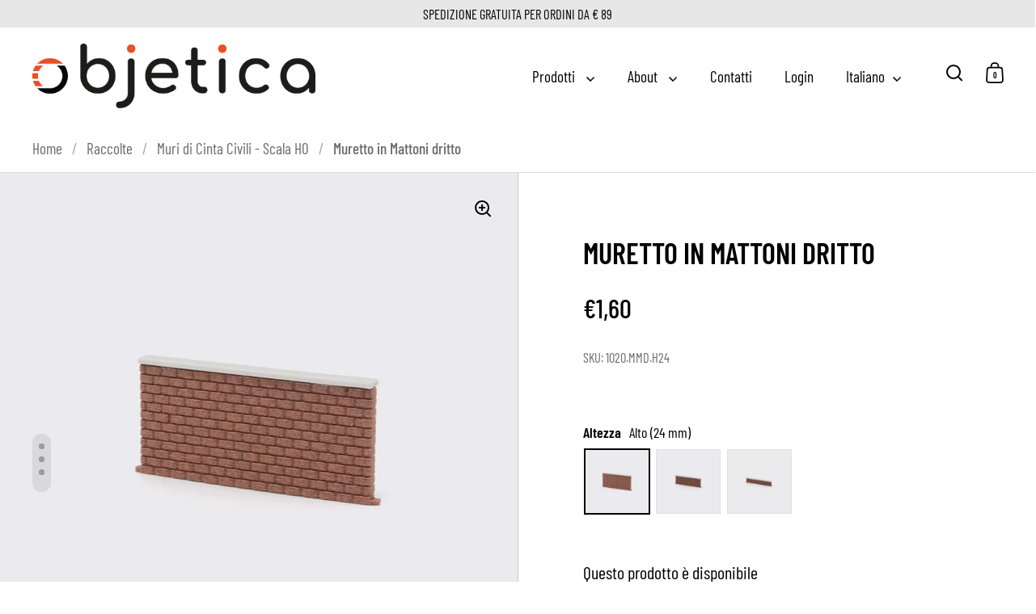

--- FILE ---
content_type: text/html; charset=utf-8
request_url: https://objetica.com/collections/muri-di-recinzione/products/muretto-dritto-in-mattoni
body_size: 37566
content:
<!doctype html><html class="no-js" lang="it" dir="ltr">
<head>

  <meta charset="utf-8">
  <meta name="viewport" content="width=device-width, initial-scale=1.0, height=device-height, minimum-scale=1.0">
  <meta http-equiv="X-UA-Compatible" content="IE=edge"><link rel="shortcut icon" href="//objetica.com/cdn/shop/files/logo_favicon.png?crop=center&height=48&v=1684164526&width=48" type="image/png" /><title>Muretto in Mattoni dritto &ndash; objetica
</title><meta name="description" content="Muretto in mattoni dritto con cappello in cemento per il sistema componibile di recinzione con codice iniziale 1020. In scala H0 (1:87). Lunghezza del muretto 54 mm e disponibile in 3 misure di altezza diverse: Alto: 24 mm Medio: 16 mm Basso: 8 mm Stampato in 3D con uno speciale materiale bioplastico che imita molto be">

<meta property="og:site_name" content="objetica">
<meta property="og:url" content="https://objetica.com/products/muretto-dritto-in-mattoni">
<meta property="og:title" content="Muretto in Mattoni dritto">
<meta property="og:type" content="product">
<meta property="og:description" content="Muretto in mattoni dritto con cappello in cemento per il sistema componibile di recinzione con codice iniziale 1020. In scala H0 (1:87). Lunghezza del muretto 54 mm e disponibile in 3 misure di altezza diverse: Alto: 24 mm Medio: 16 mm Basso: 8 mm Stampato in 3D con uno speciale materiale bioplastico che imita molto be"><meta property="og:image" content="http://objetica.com/cdn/shop/files/1020-MD-H24_1.jpg?v=1705067672">
  <meta property="og:image:secure_url" content="https://objetica.com/cdn/shop/files/1020-MD-H24_1.jpg?v=1705067672">
  <meta property="og:image:width" content="1500">
  <meta property="og:image:height" content="1499"><meta property="og:price:amount" content="1,20">
  <meta property="og:price:currency" content="EUR"><meta name="twitter:card" content="summary_large_image">
<meta name="twitter:title" content="Muretto in Mattoni dritto">
<meta name="twitter:description" content="Muretto in mattoni dritto con cappello in cemento per il sistema componibile di recinzione con codice iniziale 1020. In scala H0 (1:87). Lunghezza del muretto 54 mm e disponibile in 3 misure di altezza diverse: Alto: 24 mm Medio: 16 mm Basso: 8 mm Stampato in 3D con uno speciale materiale bioplastico che imita molto be"><script type="application/ld+json">
  [
    {
      "@context": "https://schema.org",
      "@type": "WebSite",
      "name": "objetica",
      "url": "https:\/\/objetica.com"
    },
    {
      "@context": "https://schema.org",
      "@type": "Organization",
      "name": "objetica",
      "url": "https:\/\/objetica.com"
    }
  ]
</script>

<script type="application/ld+json">
{
  "@context": "http://schema.org",
  "@type": "BreadcrumbList",
  "itemListElement": [
    {
      "@type": "ListItem",
      "position": 1,
      "name": "Home",
      "item": "https://objetica.com"
    },{
          "@type": "ListItem",
          "position": 2,
          "name": "Muri di Cinta Civili - Scala H0",
          "item": "https://objetica.com/collections/muri-di-recinzione"
        },{
        "@type": "ListItem",
        "position": 3,
        "name": "Muretto in Mattoni dritto",
        "item": "https://objetica.com/products/muretto-dritto-in-mattoni"
      }]
}
</script><script type="application/ld+json">{"@context":"http:\/\/schema.org\/","@id":"\/products\/muretto-dritto-in-mattoni#product","@type":"ProductGroup","brand":{"@type":"Brand","name":"objetica"},"category":"Modellismo","description":"Muretto in mattoni dritto con cappello in cemento per il sistema componibile di recinzione con codice iniziale 1020.\nIn scala H0 (1:87).\nLunghezza del muretto 54 mm e disponibile in 3 misure di altezza diverse:\n\nAlto: 24 mm\nMedio: 16 mm\nBasso: 8 mm\n\nStampato in 3D con uno speciale materiale bioplastico che imita molto bene le superfici in mattoni. La superficie è già ruvida, opaca e maculata, tipica dei mattoni: non è quindi necessaria una verniciatura aggiuntiva.\nFornito con cappello in simil cemento da incollare.\nDotato di incastri per abbinarlo alle colonne della stessa serie con codice iniziale 1020.\n ","hasVariant":[{"@id":"\/products\/muretto-dritto-in-mattoni?variant=47553023836499#variant","@type":"Product","image":"https:\/\/objetica.com\/cdn\/shop\/files\/1020-MD-H24_1.jpg?v=1705067672\u0026width=1920","name":"Muretto in Mattoni dritto - Alto (24 mm)","offers":{"@id":"\/products\/muretto-dritto-in-mattoni?variant=47553023836499#offer","@type":"Offer","availability":"http:\/\/schema.org\/InStock","price":"1.60","priceCurrency":"EUR","url":"https:\/\/objetica.com\/products\/muretto-dritto-in-mattoni?variant=47553023836499"},"sku":"1020.MMD.H24"},{"@id":"\/products\/muretto-dritto-in-mattoni?variant=47553023869267#variant","@type":"Product","image":"https:\/\/objetica.com\/cdn\/shop\/files\/1020-MD-H16_1.jpg?v=1705072567\u0026width=1920","name":"Muretto in Mattoni dritto - Medio (16 mm)","offers":{"@id":"\/products\/muretto-dritto-in-mattoni?variant=47553023869267#offer","@type":"Offer","availability":"http:\/\/schema.org\/InStock","price":"1.40","priceCurrency":"EUR","url":"https:\/\/objetica.com\/products\/muretto-dritto-in-mattoni?variant=47553023869267"},"sku":"1020.MMD.H16"},{"@id":"\/products\/muretto-dritto-in-mattoni?variant=47553023902035#variant","@type":"Product","image":"https:\/\/objetica.com\/cdn\/shop\/files\/1020-MD-H8_1.jpg?v=1705067667\u0026width=1920","name":"Muretto in Mattoni dritto - Basso (8 mm)","offers":{"@id":"\/products\/muretto-dritto-in-mattoni?variant=47553023902035#offer","@type":"Offer","availability":"http:\/\/schema.org\/InStock","price":"1.20","priceCurrency":"EUR","url":"https:\/\/objetica.com\/products\/muretto-dritto-in-mattoni?variant=47553023902035"},"sku":"1020.MMD.H8"}],"name":"Muretto in Mattoni dritto","productGroupID":"8685018644819","url":"https:\/\/objetica.com\/products\/muretto-dritto-in-mattoni"}</script><link rel="canonical" href="https://objetica.com/products/muretto-dritto-in-mattoni">

  <link rel="preconnect" href="https://cdn.shopify.com"><link rel="preconnect" href="https://fonts.shopifycdn.com" crossorigin><link href="//objetica.com/cdn/shop/t/24/assets/theme.css?v=14432299889316720251753890506" as="style" rel="preload"><link href="//objetica.com/cdn/shop/t/24/assets/section-header.css?v=171233665762437097931753890506" as="style" rel="preload"><link href="//objetica.com/cdn/shop/t/24/assets/component-slider.css?v=8095672625576475451753890506" as="style" rel="preload"><link href="//objetica.com/cdn/shop/t/24/assets/component-product-item.css?v=154712366832164997571753890505" as="style" rel="preload"><link href="//objetica.com/cdn/shop/t/24/assets/section-main-product.css?v=166929180159072023751753890506" as="style" rel="preload">
  <link rel="preload" as="image" href="//objetica.com/cdn/shop/files/1020-MD-H24_1.jpg?v=1705067672&width=480" imagesrcset="//objetica.com/cdn/shop/files/1020-MD-H24_1.jpg?v=1705067672&width=240 240w,//objetica.com/cdn/shop/files/1020-MD-H24_1.jpg?v=1705067672&width=360 360w,//objetica.com/cdn/shop/files/1020-MD-H24_1.jpg?v=1705067672&width=420 420w,//objetica.com/cdn/shop/files/1020-MD-H24_1.jpg?v=1705067672&width=480 480w,//objetica.com/cdn/shop/files/1020-MD-H24_1.jpg?v=1705067672&width=640 640w,//objetica.com/cdn/shop/files/1020-MD-H24_1.jpg?v=1705067672&width=840 840w,//objetica.com/cdn/shop/files/1020-MD-H24_1.jpg?v=1705067672&width=1080 1080w,//objetica.com/cdn/shop/files/1020-MD-H24_1.jpg?v=1705067672&width=1280 1280w" imagesizes="(max-width: 1024px) and (orientation: portrait) 100vw, (max-width: 768px) 100vw, 50vw">
  

<link rel="preload" href="//objetica.com/cdn/fonts/barlow_condensed/barlowcondensed_n6.30a391fe19ded5366170913f031e653a88992edc.woff2" as="font" type="font/woff2" crossorigin><link rel="preload" href="//objetica.com/cdn/fonts/barlow_condensed/barlowcondensed_n4.0b6e95b04b09fc27ad023a00078b28fa0998250b.woff2" as="font" type="font/woff2" crossorigin>

<style>



@font-face {
  font-family: "Barlow Condensed";
  font-weight: 600;
  font-style: normal;
  font-display: swap;
  src: url("//objetica.com/cdn/fonts/barlow_condensed/barlowcondensed_n6.30a391fe19ded5366170913f031e653a88992edc.woff2") format("woff2"),
       url("//objetica.com/cdn/fonts/barlow_condensed/barlowcondensed_n6.99ed11359eef67b853f0c49f37f89f7abe42cd2f.woff") format("woff");
}
@font-face {
  font-family: "Barlow Condensed";
  font-weight: 400;
  font-style: normal;
  font-display: swap;
  src: url("//objetica.com/cdn/fonts/barlow_condensed/barlowcondensed_n4.0b6e95b04b09fc27ad023a00078b28fa0998250b.woff2") format("woff2"),
       url("//objetica.com/cdn/fonts/barlow_condensed/barlowcondensed_n4.7335d7c18368c5d9ab7a8397ca8ff9a87ecef984.woff") format("woff");
}
@font-face {
  font-family: "Barlow Condensed";
  font-weight: 500;
  font-style: normal;
  font-display: swap;
  src: url("//objetica.com/cdn/fonts/barlow_condensed/barlowcondensed_n5.072b77fb616ddc73d27e3bd7c67a9b9950d45898.woff2") format("woff2"),
       url("//objetica.com/cdn/fonts/barlow_condensed/barlowcondensed_n5.54957081b3836781965d8941415c92e4dee4a29b.woff") format("woff");
}
@font-face {
  font-family: "Barlow Condensed";
  font-weight: 400;
  font-style: italic;
  font-display: swap;
  src: url("//objetica.com/cdn/fonts/barlow_condensed/barlowcondensed_i4.26194863d2c89b70012cef649cddfe652b5274af.woff2") format("woff2"),
       url("//objetica.com/cdn/fonts/barlow_condensed/barlowcondensed_i4.0410d781c85cf3a3adfa9746b8a28a6ffae51880.woff") format("woff");
}
</style>
<style>

  :root {

    /* Main color scheme */

    --main-text: #000000;
    --main-text-hover: rgba(0, 0, 0, 0.82);
    --main-text-foreground: #fff;
    
    --main-background: #ffffff;
    --main-background-secondary: rgba(0, 0, 0, 0.18);
    --main-background-third: rgba(0, 0, 0, 0.03);
    --main-borders: rgba(0, 0, 0, 0.08);
    --grid-borders: rgba(0, 0, 0, 0.15);

    /* Header & sidebars color scheme */
    
    --header-text: #000000;
    --header-text-foreground: #fff;
    
    --header-background: #ffffff;
    --header-background-secondary: rgba(0, 0, 0, 0.18);
    --header-borders: rgba(0, 0, 0, 0.08);
    --header-grid-borders: rgba(0, 0, 0, 0.15);--cart-image-border: 1px solid #f1f1f1;/* Footer color scheme */

    --footer-text: ;
    --footer-text-foreground: #fff;
    
    --footer-background: ;
    --footer-background-secondary: ;
    --footer-borders: ;

    --grid-image-padding: 0%;
    --grid-image-background: rgba(0,0,0,0);

    /* Buttons radius */

    --buttons-radius: 0px;

    /* Font variables */

    --font-stack-headings: "Barlow Condensed", sans-serif;
    --font-weight-headings: 600;
    --font-style-headings: normal;

    --font-stack-body: "Barlow Condensed", sans-serif;
    --font-weight-body: 400;--font-weight-body-bold: 500;--font-style-body: normal;

    --base-headings-size: 60;
    --base-headings-line: 1.1;
    --base-body-size: 22;
    --base-body-line: 1.6;

  }

  select, .regular-select-cover, .facets__disclosure:after {
    background-image: url("data:image/svg+xml,%0A%3Csvg width='14' height='9' viewBox='0 0 14 9' fill='none' xmlns='http://www.w3.org/2000/svg'%3E%3Cpath d='M8.42815 7.47604L7.01394 8.89025L0.528658 2.40497L1.94287 0.990753L8.42815 7.47604Z' fill='rgb(0, 0, 0)'/%3E%3Cpath d='M6.98591 8.89025L5.5717 7.47604L12.057 0.990755L13.4712 2.40497L6.98591 8.89025Z' fill='rgb(0, 0, 0)'/%3E%3C/svg%3E%0A");
  }</style><link href="//objetica.com/cdn/shop/t/24/assets/theme.css?v=14432299889316720251753890506" rel="stylesheet" type="text/css" media="all" />

  <script>window.performance && window.performance.mark && window.performance.mark('shopify.content_for_header.start');</script><meta name="google-site-verification" content="SGDjCwxwJDQNYDoq6-ZcHyxlj4bewmwV6zMdL4oFH-Q">
<meta id="shopify-digital-wallet" name="shopify-digital-wallet" content="/75700535635/digital_wallets/dialog">
<meta name="shopify-checkout-api-token" content="df403baa84d7c5c008abd8b33c39a72e">
<meta id="in-context-paypal-metadata" data-shop-id="75700535635" data-venmo-supported="false" data-environment="production" data-locale="it_IT" data-paypal-v4="true" data-currency="EUR">
<link rel="alternate" hreflang="x-default" href="https://objetica.com/products/muretto-dritto-in-mattoni">
<link rel="alternate" hreflang="it" href="https://objetica.com/products/muretto-dritto-in-mattoni">
<link rel="alternate" hreflang="en" href="https://objetica.com/en/products/muretto-dritto-in-mattoni">
<link rel="alternate" hreflang="de" href="https://objetica.com/de/products/muretto-dritto-in-mattoni">
<link rel="alternate" hreflang="en-AT" href="https://objetica.com/en-eu/products/muretto-dritto-in-mattoni">
<link rel="alternate" hreflang="de-AT" href="https://objetica.com/de-eu/products/muretto-dritto-in-mattoni">
<link rel="alternate" hreflang="it-AT" href="https://objetica.com/it-eu/products/muretto-dritto-in-mattoni">
<link rel="alternate" hreflang="en-BE" href="https://objetica.com/en-eu/products/muretto-dritto-in-mattoni">
<link rel="alternate" hreflang="de-BE" href="https://objetica.com/de-eu/products/muretto-dritto-in-mattoni">
<link rel="alternate" hreflang="it-BE" href="https://objetica.com/it-eu/products/muretto-dritto-in-mattoni">
<link rel="alternate" hreflang="en-BG" href="https://objetica.com/en-eu/products/muretto-dritto-in-mattoni">
<link rel="alternate" hreflang="de-BG" href="https://objetica.com/de-eu/products/muretto-dritto-in-mattoni">
<link rel="alternate" hreflang="it-BG" href="https://objetica.com/it-eu/products/muretto-dritto-in-mattoni">
<link rel="alternate" hreflang="en-HR" href="https://objetica.com/en-eu/products/muretto-dritto-in-mattoni">
<link rel="alternate" hreflang="de-HR" href="https://objetica.com/de-eu/products/muretto-dritto-in-mattoni">
<link rel="alternate" hreflang="it-HR" href="https://objetica.com/it-eu/products/muretto-dritto-in-mattoni">
<link rel="alternate" hreflang="en-CZ" href="https://objetica.com/en-eu/products/muretto-dritto-in-mattoni">
<link rel="alternate" hreflang="de-CZ" href="https://objetica.com/de-eu/products/muretto-dritto-in-mattoni">
<link rel="alternate" hreflang="it-CZ" href="https://objetica.com/it-eu/products/muretto-dritto-in-mattoni">
<link rel="alternate" hreflang="en-DE" href="https://objetica.com/en-eu/products/muretto-dritto-in-mattoni">
<link rel="alternate" hreflang="de-DE" href="https://objetica.com/de-eu/products/muretto-dritto-in-mattoni">
<link rel="alternate" hreflang="it-DE" href="https://objetica.com/it-eu/products/muretto-dritto-in-mattoni">
<link rel="alternate" hreflang="en-DK" href="https://objetica.com/en-eu/products/muretto-dritto-in-mattoni">
<link rel="alternate" hreflang="de-DK" href="https://objetica.com/de-eu/products/muretto-dritto-in-mattoni">
<link rel="alternate" hreflang="it-DK" href="https://objetica.com/it-eu/products/muretto-dritto-in-mattoni">
<link rel="alternate" hreflang="en-EE" href="https://objetica.com/en-eu/products/muretto-dritto-in-mattoni">
<link rel="alternate" hreflang="de-EE" href="https://objetica.com/de-eu/products/muretto-dritto-in-mattoni">
<link rel="alternate" hreflang="it-EE" href="https://objetica.com/it-eu/products/muretto-dritto-in-mattoni">
<link rel="alternate" hreflang="en-FI" href="https://objetica.com/en-eu/products/muretto-dritto-in-mattoni">
<link rel="alternate" hreflang="de-FI" href="https://objetica.com/de-eu/products/muretto-dritto-in-mattoni">
<link rel="alternate" hreflang="it-FI" href="https://objetica.com/it-eu/products/muretto-dritto-in-mattoni">
<link rel="alternate" hreflang="en-FR" href="https://objetica.com/en-eu/products/muretto-dritto-in-mattoni">
<link rel="alternate" hreflang="de-FR" href="https://objetica.com/de-eu/products/muretto-dritto-in-mattoni">
<link rel="alternate" hreflang="it-FR" href="https://objetica.com/it-eu/products/muretto-dritto-in-mattoni">
<link rel="alternate" hreflang="en-GR" href="https://objetica.com/en-eu/products/muretto-dritto-in-mattoni">
<link rel="alternate" hreflang="de-GR" href="https://objetica.com/de-eu/products/muretto-dritto-in-mattoni">
<link rel="alternate" hreflang="it-GR" href="https://objetica.com/it-eu/products/muretto-dritto-in-mattoni">
<link rel="alternate" hreflang="en-HU" href="https://objetica.com/en-eu/products/muretto-dritto-in-mattoni">
<link rel="alternate" hreflang="de-HU" href="https://objetica.com/de-eu/products/muretto-dritto-in-mattoni">
<link rel="alternate" hreflang="it-HU" href="https://objetica.com/it-eu/products/muretto-dritto-in-mattoni">
<link rel="alternate" hreflang="en-IE" href="https://objetica.com/en-eu/products/muretto-dritto-in-mattoni">
<link rel="alternate" hreflang="de-IE" href="https://objetica.com/de-eu/products/muretto-dritto-in-mattoni">
<link rel="alternate" hreflang="it-IE" href="https://objetica.com/it-eu/products/muretto-dritto-in-mattoni">
<link rel="alternate" hreflang="en-LV" href="https://objetica.com/en-eu/products/muretto-dritto-in-mattoni">
<link rel="alternate" hreflang="de-LV" href="https://objetica.com/de-eu/products/muretto-dritto-in-mattoni">
<link rel="alternate" hreflang="it-LV" href="https://objetica.com/it-eu/products/muretto-dritto-in-mattoni">
<link rel="alternate" hreflang="en-LT" href="https://objetica.com/en-eu/products/muretto-dritto-in-mattoni">
<link rel="alternate" hreflang="de-LT" href="https://objetica.com/de-eu/products/muretto-dritto-in-mattoni">
<link rel="alternate" hreflang="it-LT" href="https://objetica.com/it-eu/products/muretto-dritto-in-mattoni">
<link rel="alternate" hreflang="en-LU" href="https://objetica.com/en-eu/products/muretto-dritto-in-mattoni">
<link rel="alternate" hreflang="de-LU" href="https://objetica.com/de-eu/products/muretto-dritto-in-mattoni">
<link rel="alternate" hreflang="it-LU" href="https://objetica.com/it-eu/products/muretto-dritto-in-mattoni">
<link rel="alternate" hreflang="en-MT" href="https://objetica.com/en-eu/products/muretto-dritto-in-mattoni">
<link rel="alternate" hreflang="de-MT" href="https://objetica.com/de-eu/products/muretto-dritto-in-mattoni">
<link rel="alternate" hreflang="it-MT" href="https://objetica.com/it-eu/products/muretto-dritto-in-mattoni">
<link rel="alternate" hreflang="en-NL" href="https://objetica.com/en-eu/products/muretto-dritto-in-mattoni">
<link rel="alternate" hreflang="de-NL" href="https://objetica.com/de-eu/products/muretto-dritto-in-mattoni">
<link rel="alternate" hreflang="it-NL" href="https://objetica.com/it-eu/products/muretto-dritto-in-mattoni">
<link rel="alternate" hreflang="en-PL" href="https://objetica.com/en-eu/products/muretto-dritto-in-mattoni">
<link rel="alternate" hreflang="de-PL" href="https://objetica.com/de-eu/products/muretto-dritto-in-mattoni">
<link rel="alternate" hreflang="it-PL" href="https://objetica.com/it-eu/products/muretto-dritto-in-mattoni">
<link rel="alternate" hreflang="en-PT" href="https://objetica.com/en-eu/products/muretto-dritto-in-mattoni">
<link rel="alternate" hreflang="de-PT" href="https://objetica.com/de-eu/products/muretto-dritto-in-mattoni">
<link rel="alternate" hreflang="it-PT" href="https://objetica.com/it-eu/products/muretto-dritto-in-mattoni">
<link rel="alternate" hreflang="en-RO" href="https://objetica.com/en-eu/products/muretto-dritto-in-mattoni">
<link rel="alternate" hreflang="de-RO" href="https://objetica.com/de-eu/products/muretto-dritto-in-mattoni">
<link rel="alternate" hreflang="it-RO" href="https://objetica.com/it-eu/products/muretto-dritto-in-mattoni">
<link rel="alternate" hreflang="en-SK" href="https://objetica.com/en-eu/products/muretto-dritto-in-mattoni">
<link rel="alternate" hreflang="de-SK" href="https://objetica.com/de-eu/products/muretto-dritto-in-mattoni">
<link rel="alternate" hreflang="it-SK" href="https://objetica.com/it-eu/products/muretto-dritto-in-mattoni">
<link rel="alternate" hreflang="en-SI" href="https://objetica.com/en-eu/products/muretto-dritto-in-mattoni">
<link rel="alternate" hreflang="de-SI" href="https://objetica.com/de-eu/products/muretto-dritto-in-mattoni">
<link rel="alternate" hreflang="it-SI" href="https://objetica.com/it-eu/products/muretto-dritto-in-mattoni">
<link rel="alternate" hreflang="en-ES" href="https://objetica.com/en-eu/products/muretto-dritto-in-mattoni">
<link rel="alternate" hreflang="de-ES" href="https://objetica.com/de-eu/products/muretto-dritto-in-mattoni">
<link rel="alternate" hreflang="it-ES" href="https://objetica.com/it-eu/products/muretto-dritto-in-mattoni">
<link rel="alternate" hreflang="en-SE" href="https://objetica.com/en-eu/products/muretto-dritto-in-mattoni">
<link rel="alternate" hreflang="de-SE" href="https://objetica.com/de-eu/products/muretto-dritto-in-mattoni">
<link rel="alternate" hreflang="it-SE" href="https://objetica.com/it-eu/products/muretto-dritto-in-mattoni">
<link rel="alternate" type="application/json+oembed" href="https://objetica.com/products/muretto-dritto-in-mattoni.oembed">
<script async="async" src="/checkouts/internal/preloads.js?locale=it-IT"></script>
<script id="shopify-features" type="application/json">{"accessToken":"df403baa84d7c5c008abd8b33c39a72e","betas":["rich-media-storefront-analytics"],"domain":"objetica.com","predictiveSearch":true,"shopId":75700535635,"locale":"it"}</script>
<script>var Shopify = Shopify || {};
Shopify.shop = "fcd463.myshopify.com";
Shopify.locale = "it";
Shopify.currency = {"active":"EUR","rate":"1.0"};
Shopify.country = "IT";
Shopify.theme = {"name":"Split - Ago25","id":184981553491,"schema_name":"Split","schema_version":"4.4.0","theme_store_id":842,"role":"main"};
Shopify.theme.handle = "null";
Shopify.theme.style = {"id":null,"handle":null};
Shopify.cdnHost = "objetica.com/cdn";
Shopify.routes = Shopify.routes || {};
Shopify.routes.root = "/";</script>
<script type="module">!function(o){(o.Shopify=o.Shopify||{}).modules=!0}(window);</script>
<script>!function(o){function n(){var o=[];function n(){o.push(Array.prototype.slice.apply(arguments))}return n.q=o,n}var t=o.Shopify=o.Shopify||{};t.loadFeatures=n(),t.autoloadFeatures=n()}(window);</script>
<script id="shop-js-analytics" type="application/json">{"pageType":"product"}</script>
<script defer="defer" async type="module" src="//objetica.com/cdn/shopifycloud/shop-js/modules/v2/client.init-shop-cart-sync_DXGljDCh.it.esm.js"></script>
<script defer="defer" async type="module" src="//objetica.com/cdn/shopifycloud/shop-js/modules/v2/chunk.common_Dby6QE3M.esm.js"></script>
<script type="module">
  await import("//objetica.com/cdn/shopifycloud/shop-js/modules/v2/client.init-shop-cart-sync_DXGljDCh.it.esm.js");
await import("//objetica.com/cdn/shopifycloud/shop-js/modules/v2/chunk.common_Dby6QE3M.esm.js");

  window.Shopify.SignInWithShop?.initShopCartSync?.({"fedCMEnabled":true,"windoidEnabled":true});

</script>
<script>(function() {
  var isLoaded = false;
  function asyncLoad() {
    if (isLoaded) return;
    isLoaded = true;
    var urls = ["https:\/\/packlink-spf-pro.appspot.com\/platform\/PRO\/checkout\/thankYouScript?v=8\u0026shop=fcd463.myshopify.com"];
    for (var i = 0; i < urls.length; i++) {
      var s = document.createElement('script');
      s.type = 'text/javascript';
      s.async = true;
      s.src = urls[i];
      var x = document.getElementsByTagName('script')[0];
      x.parentNode.insertBefore(s, x);
    }
  };
  if(window.attachEvent) {
    window.attachEvent('onload', asyncLoad);
  } else {
    window.addEventListener('load', asyncLoad, false);
  }
})();</script>
<script id="__st">var __st={"a":75700535635,"offset":3600,"reqid":"da898c66-7759-4081-87c3-63c93770eedc-1768940111","pageurl":"objetica.com\/collections\/muri-di-recinzione\/products\/muretto-dritto-in-mattoni","u":"68d1d39eee3c","p":"product","rtyp":"product","rid":8685018644819};</script>
<script>window.ShopifyPaypalV4VisibilityTracking = true;</script>
<script id="captcha-bootstrap">!function(){'use strict';const t='contact',e='account',n='new_comment',o=[[t,t],['blogs',n],['comments',n],[t,'customer']],c=[[e,'customer_login'],[e,'guest_login'],[e,'recover_customer_password'],[e,'create_customer']],r=t=>t.map((([t,e])=>`form[action*='/${t}']:not([data-nocaptcha='true']) input[name='form_type'][value='${e}']`)).join(','),a=t=>()=>t?[...document.querySelectorAll(t)].map((t=>t.form)):[];function s(){const t=[...o],e=r(t);return a(e)}const i='password',u='form_key',d=['recaptcha-v3-token','g-recaptcha-response','h-captcha-response',i],f=()=>{try{return window.sessionStorage}catch{return}},m='__shopify_v',_=t=>t.elements[u];function p(t,e,n=!1){try{const o=window.sessionStorage,c=JSON.parse(o.getItem(e)),{data:r}=function(t){const{data:e,action:n}=t;return t[m]||n?{data:e,action:n}:{data:t,action:n}}(c);for(const[e,n]of Object.entries(r))t.elements[e]&&(t.elements[e].value=n);n&&o.removeItem(e)}catch(o){console.error('form repopulation failed',{error:o})}}const l='form_type',E='cptcha';function T(t){t.dataset[E]=!0}const w=window,h=w.document,L='Shopify',v='ce_forms',y='captcha';let A=!1;((t,e)=>{const n=(g='f06e6c50-85a8-45c8-87d0-21a2b65856fe',I='https://cdn.shopify.com/shopifycloud/storefront-forms-hcaptcha/ce_storefront_forms_captcha_hcaptcha.v1.5.2.iife.js',D={infoText:'Protetto da hCaptcha',privacyText:'Privacy',termsText:'Termini'},(t,e,n)=>{const o=w[L][v],c=o.bindForm;if(c)return c(t,g,e,D).then(n);var r;o.q.push([[t,g,e,D],n]),r=I,A||(h.body.append(Object.assign(h.createElement('script'),{id:'captcha-provider',async:!0,src:r})),A=!0)});var g,I,D;w[L]=w[L]||{},w[L][v]=w[L][v]||{},w[L][v].q=[],w[L][y]=w[L][y]||{},w[L][y].protect=function(t,e){n(t,void 0,e),T(t)},Object.freeze(w[L][y]),function(t,e,n,w,h,L){const[v,y,A,g]=function(t,e,n){const i=e?o:[],u=t?c:[],d=[...i,...u],f=r(d),m=r(i),_=r(d.filter((([t,e])=>n.includes(e))));return[a(f),a(m),a(_),s()]}(w,h,L),I=t=>{const e=t.target;return e instanceof HTMLFormElement?e:e&&e.form},D=t=>v().includes(t);t.addEventListener('submit',(t=>{const e=I(t);if(!e)return;const n=D(e)&&!e.dataset.hcaptchaBound&&!e.dataset.recaptchaBound,o=_(e),c=g().includes(e)&&(!o||!o.value);(n||c)&&t.preventDefault(),c&&!n&&(function(t){try{if(!f())return;!function(t){const e=f();if(!e)return;const n=_(t);if(!n)return;const o=n.value;o&&e.removeItem(o)}(t);const e=Array.from(Array(32),(()=>Math.random().toString(36)[2])).join('');!function(t,e){_(t)||t.append(Object.assign(document.createElement('input'),{type:'hidden',name:u})),t.elements[u].value=e}(t,e),function(t,e){const n=f();if(!n)return;const o=[...t.querySelectorAll(`input[type='${i}']`)].map((({name:t})=>t)),c=[...d,...o],r={};for(const[a,s]of new FormData(t).entries())c.includes(a)||(r[a]=s);n.setItem(e,JSON.stringify({[m]:1,action:t.action,data:r}))}(t,e)}catch(e){console.error('failed to persist form',e)}}(e),e.submit())}));const S=(t,e)=>{t&&!t.dataset[E]&&(n(t,e.some((e=>e===t))),T(t))};for(const o of['focusin','change'])t.addEventListener(o,(t=>{const e=I(t);D(e)&&S(e,y())}));const B=e.get('form_key'),M=e.get(l),P=B&&M;t.addEventListener('DOMContentLoaded',(()=>{const t=y();if(P)for(const e of t)e.elements[l].value===M&&p(e,B);[...new Set([...A(),...v().filter((t=>'true'===t.dataset.shopifyCaptcha))])].forEach((e=>S(e,t)))}))}(h,new URLSearchParams(w.location.search),n,t,e,['guest_login'])})(!0,!0)}();</script>
<script integrity="sha256-4kQ18oKyAcykRKYeNunJcIwy7WH5gtpwJnB7kiuLZ1E=" data-source-attribution="shopify.loadfeatures" defer="defer" src="//objetica.com/cdn/shopifycloud/storefront/assets/storefront/load_feature-a0a9edcb.js" crossorigin="anonymous"></script>
<script data-source-attribution="shopify.dynamic_checkout.dynamic.init">var Shopify=Shopify||{};Shopify.PaymentButton=Shopify.PaymentButton||{isStorefrontPortableWallets:!0,init:function(){window.Shopify.PaymentButton.init=function(){};var t=document.createElement("script");t.src="https://objetica.com/cdn/shopifycloud/portable-wallets/latest/portable-wallets.it.js",t.type="module",document.head.appendChild(t)}};
</script>
<script data-source-attribution="shopify.dynamic_checkout.buyer_consent">
  function portableWalletsHideBuyerConsent(e){var t=document.getElementById("shopify-buyer-consent"),n=document.getElementById("shopify-subscription-policy-button");t&&n&&(t.classList.add("hidden"),t.setAttribute("aria-hidden","true"),n.removeEventListener("click",e))}function portableWalletsShowBuyerConsent(e){var t=document.getElementById("shopify-buyer-consent"),n=document.getElementById("shopify-subscription-policy-button");t&&n&&(t.classList.remove("hidden"),t.removeAttribute("aria-hidden"),n.addEventListener("click",e))}window.Shopify?.PaymentButton&&(window.Shopify.PaymentButton.hideBuyerConsent=portableWalletsHideBuyerConsent,window.Shopify.PaymentButton.showBuyerConsent=portableWalletsShowBuyerConsent);
</script>
<script>
  function portableWalletsCleanup(e){e&&e.src&&console.error("Failed to load portable wallets script "+e.src);var t=document.querySelectorAll("shopify-accelerated-checkout .shopify-payment-button__skeleton, shopify-accelerated-checkout-cart .wallet-cart-button__skeleton"),e=document.getElementById("shopify-buyer-consent");for(let e=0;e<t.length;e++)t[e].remove();e&&e.remove()}function portableWalletsNotLoadedAsModule(e){e instanceof ErrorEvent&&"string"==typeof e.message&&e.message.includes("import.meta")&&"string"==typeof e.filename&&e.filename.includes("portable-wallets")&&(window.removeEventListener("error",portableWalletsNotLoadedAsModule),window.Shopify.PaymentButton.failedToLoad=e,"loading"===document.readyState?document.addEventListener("DOMContentLoaded",window.Shopify.PaymentButton.init):window.Shopify.PaymentButton.init())}window.addEventListener("error",portableWalletsNotLoadedAsModule);
</script>

<script type="module" src="https://objetica.com/cdn/shopifycloud/portable-wallets/latest/portable-wallets.it.js" onError="portableWalletsCleanup(this)" crossorigin="anonymous"></script>
<script nomodule>
  document.addEventListener("DOMContentLoaded", portableWalletsCleanup);
</script>

<script id='scb4127' type='text/javascript' async='' src='https://objetica.com/cdn/shopifycloud/privacy-banner/storefront-banner.js'></script><link id="shopify-accelerated-checkout-styles" rel="stylesheet" media="screen" href="https://objetica.com/cdn/shopifycloud/portable-wallets/latest/accelerated-checkout-backwards-compat.css" crossorigin="anonymous">
<style id="shopify-accelerated-checkout-cart">
        #shopify-buyer-consent {
  margin-top: 1em;
  display: inline-block;
  width: 100%;
}

#shopify-buyer-consent.hidden {
  display: none;
}

#shopify-subscription-policy-button {
  background: none;
  border: none;
  padding: 0;
  text-decoration: underline;
  font-size: inherit;
  cursor: pointer;
}

#shopify-subscription-policy-button::before {
  box-shadow: none;
}

      </style>

<script>window.performance && window.performance.mark && window.performance.mark('shopify.content_for_header.end');</script>

  <script>
    const rbi = [];
    const ribSetSize = (img) => {
      if ( img.offsetWidth / parseInt(img.dataset.ratio) < img.offsetHeight ) {
        img.setAttribute('sizes', `${Math.ceil(img.offsetHeight * parseInt(img.dataset.ratio))}px`);
      } else {
        img.setAttribute('sizes', `${Math.ceil(img.offsetWidth)}px`);
      }
    }
    function debounce(fn, wait) {
      let t;
      return (...args) => {
        clearTimeout(t);
        t = setTimeout(() => fn.apply(this, args), wait);
      };
    }
    window.KEYCODES = {
      TAB: 9,
      ESC: 27,
      DOWN: 40,
      RIGHT: 39,
      UP: 38,
      LEFT: 37,
      RETURN: 13
    };
    window.addEventListener('resize', debounce(()=>{
      for ( let img of rbi ) {
        ribSetSize(img);
      }
    }, 250));
  </script>

  <script>
    const ProductHeaderHelper = productSelector => {
      const originalHeader = document.querySelector(`${productSelector} .product-header`);
      let duplicateHeader = document.createElement('div');
      duplicateHeader.classList = 'product-header product-header--mobile';
      duplicateHeader.innerHTML = document.querySelector(`${productSelector} product-header`).innerHTML;
      duplicateHeader.querySelector('.price-reviews').id = "";
      document.querySelector(`${productSelector}`).prepend(duplicateHeader);
      const headerObserver = new MutationObserver(mutations=>{
        for ( const mutation of mutations ) {
          duplicateHeader.innerHTML = originalHeader.innerHTML;
        }
      });
      headerObserver.observe(originalHeader,{ attributes: false, childList: true, subtree: true })
    }
  </script><noscript>
    <link rel="stylesheet" href="//objetica.com/cdn/shop/t/24/assets/theme-noscript.css?v=143651147855901250301753890506">
  </noscript>

  <script src="//objetica.com/cdn/shop/t/24/assets/component-video-background.js?v=144337521800850417181753890506" defer></script>

<!-- BEGIN app block: shopify://apps/king-product-options-variant/blocks/app-embed/ce104259-52b1-4720-9ecf-76b34cae0401 -->
    
        <!-- BEGIN app snippet: option.v1 --><link href="//cdn.shopify.com/extensions/019b4e43-a383-7f0c-979c-7303d462adcd/king-product-options-variant-70/assets/ymq-option.css" rel="stylesheet" type="text/css" media="all" />
<link async href='https://option.ymq.cool/option/bottom.css' rel='stylesheet'> 
<style id="ymq-jsstyle"></style>
<script data-asyncLoad='asyncLoad' data-mbAt2ktK3Dmszf6K="mbAt2ktK3Dmszf6K">
    window.best_option = window.best_option || {}; 

    best_option.shop = `fcd463.myshopify.com`; 

    best_option.page = `product`; 

    best_option.ymq_option_branding = {}; 
      
        best_option.ymq_option_branding = {"button":{"--button-border-color":"#000000","--button-border-checked-color":"#000000","--button-border-disabled-color":"#000000","--button-background-color":"#FFFFFF","--button-background-checked-color":"#000000","--button-background-disabled-color":"#FFFFFF","--button-font-color":"#000000","--button-font-checked-color":"#FFFFFF","--button-font-disabled-color":"#CCCCCC","--button-margin-u-d":"4","--button-margin-l-r":"4","--button-padding-u-d":"12","--button-padding-l-r":"18","--button-font-size":"18","--button-line-height":"20","--button-border-radius":"0"},"radio":{"--radio-border-color":"#A4CCAC","--radio-border-checked-color":"#A4CCAC","--radio-border-disabled-color":"#A4CCAC","--radio-border-hover-color":"#A4CCAC","--radio-background-color":"#FFFFFF","--radio-background-checked-color":"#35675D","--radio-background-disabled-color":"#CCE1CE","--radio-background-hover-color":"#FFFFFF","--radio-inner-color":"#CCE1CE","--radio-inner-checked-color":"#FFFFFF","--radio-inner-disabled-color":"#FFFFFF"},"input":{"--input-border-color":"#717171","--input-border-checked-color":"#000000","--input-background-color":"#FFFFFF","--input-background-checked-color":"#FFFFFF","--input-font-color":"#000000","--input-font-checked-color":"#000000","--input-padding-u-d":"9","--input-padding-l-r":"16","--input-width":"100","--input-max-width":"400","--input-font-size":"18","--input-border-radius":"0"},"select":{"--select-border-color":"#000000","--select-border-checked-color":"#000000","--select-background-color":"#FFFFFF","--select-background-checked-color":"#FFFFFF","--select-font-color":"#000000","--select-font-checked-color":"#000000","--select-option-background-color":"#FFFFFF","--select-option-background-checked-color":"#F5F9FF","--select-option-background-disabled-color":"#FFFFFF","--select-option-font-color":"#000000","--select-option-font-checked-color":"#000000","--select-option-font-disabled-color":"#CCCCCC","--select-padding-u-d":"9","--select-padding-l-r":"16","--select-option-padding-u-d":"9","--select-option-padding-l-r":"16","--select-width":"100","--select-max-width":"400","--select-font-size":"14","--select-border-radius":"0"},"multiple":{"--multiple-background-color":"#F5F9FF","--multiple-font-color":"#000000","--multiple-padding-u-d":"2","--multiple-padding-l-r":"8","--multiple-font-size":"12","--multiple-border-radius":"0"},"img":{"--img-border-color":"#E1E1E1","--img-border-checked-color":"#000000","--img-border-disabled-color":"#000000","--img-width":"80","--img-height":"80","--img-selected-upper-url":"","--img-disabled-upper-url":"","--img-upper-padding":"0","--img-margin-u-d":"2","--img-margin-l-r":"2","--img-border-radius":"0"},"upload":{"--upload-background-color":"#409EFF","--upload-font-color":"#FFFFFF","--upload-border-color":"#409EFF","--upload-padding-u-d":"12","--upload-padding-l-r":"20","--upload-font-size":"12","--upload-border-radius":"4"},"cart":{"--cart-border-color":"#000000","--buy-border-color":"#000000","--cart-border-hover-color":"#000000","--buy-border-hover-color":"#000000","--cart-background-color":"#000000","--buy-background-color":"#000000","--cart-background-hover-color":"#000000","--buy-background-hover-color":"#000000","--cart-font-color":"#FFFFFF","--buy-font-color":"#FFFFFF","--cart-font-hover-color":"#FFFFFF","--buy-font-hover-color":"#FFFFFF","--cart-padding-u-d":"12","--cart-padding-l-r":"16","--buy-padding-u-d":"12","--buy-padding-l-r":"16","--cart-margin-u-d":"4","--cart-margin-l-r":"0","--buy-margin-u-d":"4","--buy-margin-l-r":"0","--cart-width":"100","--cart-max-width":"800","--buy-width":"100","--buy-max-width":"800","--cart-font-size":"14","--cart-border-radius":"0","--buy-font-size":"14","--buy-border-radius":"0"},"quantity":{"--quantity-border-color":"#A6A3A3","--quantity-font-color":"#000000","--quantity-background-color":"#FFFFFF","--quantity-width":"150","--quantity-height":"40","--quantity-font-size":"14","--quantity-border-radius":"0"},"global":{"--global-title-color":"#000000","--global-help-color":"#000000","--global-error-color":"#DC3545","--global-title-font-size":"18","--global-help-font-size":"16","--global-error-font-size":"16","--global-title-margin-top":"0","--global-title-margin-bottom":"5","--global-title-margin-left":"0","--global-title-margin-right":"0","--global-help-margin-top":"5","--global-help-margin-bottom":"0","--global-help-margin-left":"0","--global-help-margin-right":"0","--global-error-margin-top":"5","--global-error-margin-bottom":"0","--global-error-margin-left":"0","--global-error-margin-right":"0","--global-margin-top":"0","--global-margin-bottom":"20","--global-margin-left":"0","--global-margin-right":"0"},"discount":{"--new-discount-normal-color":"#1878B9","--new-discount-error-color":"#E22120","--new-discount-layout":"flex-end"},"lan":{"require":"É richiesto un valore.","email":"Immettere un indirizzo valido.","url":"Please enter a valid url.","phone":"Please enter the correct phone.","number":"Si prega di digitare un numero.","integer":"Si prega di digitare un numero senza virgole.","min_char":"Please enter no less than %s characters.","max_char":"Please enter no more than %s characters.","min":"Immettere un valore non inferiore a %s.","max":"Immettere un valore non superiore a %s.","max_s":"Please choose less than %s options.","min_s":"Please choose more than %s options.","total_s":"Please choose %s options.","min_file_s":"Please upload more than %s images.","sold_out":"sold out","please_choose":"Please choose","inventory_reminder":"The product %s is already sold out.","option-name":"Option Name","option-value":"Option Value","option-price":"Price","add-to-cart":"Add To Cart","modal-close":"Close"},"price":{"--price-border-color":"#000000","--price-background-color":"#FFFFFF","--price-font-color":"#000000","--price-price-font-color":"#03de90","--price-padding-u-d":"9","--price-padding-l-r":"16","--price-width":"100","--price-max-width":"400","--price-font-size":"14","--price-border-radius":"0"},"extra":{"is_show":"1","plan":0,"quantity-box":"0","price-value":"3,4,15,6,16,7","variant-original-margin-bottom":"15","strong-dorp-down":0,"radio-unchecked":1,"close-cart-rate":"1","automic-swatch-ajax":"1","img-option-bigger":0,"add-button-reload":"1","version":200,"img_cdn":"1","show_wholesale_pricing_fixed":"0","real-time-upload":"1","buy-now-new":1,"option_value_split":", ","form-box-new":1,"init-variant-type":"3","make-sku":0,"color-swatch":"0","open-theme-ajax-cart":"1","variant-original":"0","id":"75700535635","sku-model":"0","with-main-sku":"0","source_name":"","simple_condition":"0","fbq-event":"1","wholesale-is-variant":"0","one-time-qty-1":"0","cart-qty-update":"0","min-max-new":"0","real-time-upload-free":"0","add-to-cart-form":"","min-max":"0","price-time":"0","main-product-with-properties":"0","child-item-action":"","is_small":"1","exclude-free-products":"0","options_list_show":"0","penny-variant":"","extra-charge":"","ajaxcart-product-type":"0","ajaxcart-modal":"0","trigger-ajaxcart-modal-show":"","add-cart-timeout":"50","qty-input-trigger":"0","variant-not-disabled":"0","variant-id-dom":"","add-cart-form-number":".box__product-content","product-price-in-product-page":"","product-compare-at-price-in-product-page":"","product-price-in-product-page-qty":"","product-compare-at-price-in-product-page-qty":"","hide-shopify-option":"","show-quantity":"","quantity-change":"","product-hide":"","product-show":"","product-add-to-cart":"","payment-button-hide":"","payment-button-hide-product":"","discount-before":"","cart-quantity-click-change":"","cart-quantity-change":"","check-out-button":"","variant-condition-label-class":"","variant-condition-value-parent-class":"","variant-condition-value-class":"","variant-condition-click-class":"","trigger-select":"","trigger-select-join":"","locale":"0","other-form-data":"0","bunow":"0","cart-ajax":"0","add-cart-url":"","theme-variant-class":".product-variant","theme-variant-class-no":"","add-cart-carry-currency":"1","extra-style-code":"","variant-id-from":"0","trigger-option-dom":".product-variant:eq(ymq1) input:eq(ymq2)","qty-dis-qty":"0","tooltip_type":"none","build_buy_now":"","currency-install":"true","currency-load":"","currency-do":"true","currency-beforedo":"","currency-status":"true","currency-format":"","currency-init":"","before_init_product":"","before_init_cart":"","buildYmqDom_b":"","buildYmqDom_a":"","replaceDomPrice_b":"","replaceDomPrice_a":"","replaceDomPrice_b_all_time":"","buildFormData_b":"","buildFormData_a":"","ymqDiscountClick_b":"","ymqDiscountClick_a":"","doAddCart_before_validate":"","doAddCart_after_validate":"","doAddCart_before_getAjaxData":"","doAddCart_after_getAjaxData":"","doAddCart_success":"","doAddCart_error":"","doCheckout_before_checkoutqty":"","doCheckout_after_checkoutqty":"","doCheckout_before_getAjaxData":"","doCheckout_after_getAjaxData":"","doCheckout_success":"","doCheckout_error":""}}; 
     
        
    best_option.product = {"id":8685018644819,"title":"Muretto in Mattoni dritto","handle":"muretto-dritto-in-mattoni","description":"\u003cp\u003eMuretto in mattoni dritto con cappello in cemento per il sistema componibile di recinzione con codice iniziale 1020.\u003c\/p\u003e\n\u003cp\u003eIn scala H0 (1:87).\u003c\/p\u003e\n\u003cp\u003eLunghezza del muretto 54 mm e disponibile in 3 misure di altezza diverse:\u003c\/p\u003e\n\u003cul\u003e\n\u003cli\u003eAlto: 24 mm\u003c\/li\u003e\n\u003cli\u003eMedio: 16 mm\u003c\/li\u003e\n\u003cli\u003eBasso: 8 mm\u003c\/li\u003e\n\u003c\/ul\u003e\n\u003cp\u003eStampato in 3D con uno speciale materiale bioplastico che imita molto bene le superfici in mattoni. La superficie è già ruvida, opaca e maculata, tipica dei mattoni: non è quindi necessaria una verniciatura aggiuntiva.\u003c\/p\u003e\n\u003cp\u003eFornito con cappello in simil cemento da incollare.\u003c\/p\u003e\n\u003cp\u003eDotato di incastri per abbinarlo alle colonne della stessa serie con codice iniziale 1020.\u003c\/p\u003e\n\u003cp\u003e \u003c\/p\u003e","published_at":"2024-01-13T16:05:38+01:00","created_at":"2024-01-12T14:51:45+01:00","vendor":"objetica","type":"Recinzione","tags":["1020"],"price":120,"price_min":120,"price_max":160,"available":true,"price_varies":true,"compare_at_price":null,"compare_at_price_min":0,"compare_at_price_max":0,"compare_at_price_varies":false,"variants":[{"id":47553023836499,"title":"Alto (24 mm)","option1":"Alto (24 mm)","option2":null,"option3":null,"sku":"1020.MMD.H24","requires_shipping":true,"taxable":false,"featured_image":{"id":53935581790547,"product_id":8685018644819,"position":1,"created_at":"2024-01-12T14:54:14+01:00","updated_at":"2024-01-12T14:54:32+01:00","alt":null,"width":1500,"height":1499,"src":"\/\/objetica.com\/cdn\/shop\/files\/1020-MD-H24_1.jpg?v=1705067672","variant_ids":[47553023836499]},"available":true,"name":"Muretto in Mattoni dritto - Alto (24 mm)","public_title":"Alto (24 mm)","options":["Alto (24 mm)"],"price":160,"weight":0,"compare_at_price":null,"inventory_management":null,"barcode":"","featured_media":{"alt":null,"id":46630185009491,"position":1,"preview_image":{"aspect_ratio":1.001,"height":1499,"width":1500,"src":"\/\/objetica.com\/cdn\/shop\/files\/1020-MD-H24_1.jpg?v=1705067672"}},"requires_selling_plan":false,"selling_plan_allocations":[]},{"id":47553023869267,"title":"Medio (16 mm)","option1":"Medio (16 mm)","option2":null,"option3":null,"sku":"1020.MMD.H16","requires_shipping":true,"taxable":false,"featured_image":{"id":53935581331795,"product_id":8685018644819,"position":6,"created_at":"2024-01-12T14:54:14+01:00","updated_at":"2024-01-12T16:16:07+01:00","alt":null,"width":1500,"height":1500,"src":"\/\/objetica.com\/cdn\/shop\/files\/1020-MD-H16_1.jpg?v=1705072567","variant_ids":[47553023869267]},"available":true,"name":"Muretto in Mattoni dritto - Medio (16 mm)","public_title":"Medio (16 mm)","options":["Medio (16 mm)"],"price":140,"weight":0,"compare_at_price":null,"inventory_management":null,"barcode":"","featured_media":{"alt":null,"id":46630184976723,"position":6,"preview_image":{"aspect_ratio":1.0,"height":1500,"width":1500,"src":"\/\/objetica.com\/cdn\/shop\/files\/1020-MD-H16_1.jpg?v=1705072567"}},"requires_selling_plan":false,"selling_plan_allocations":[]},{"id":47553023902035,"title":"Basso (8 mm)","option1":"Basso (8 mm)","option2":null,"option3":null,"sku":"1020.MMD.H8","requires_shipping":true,"taxable":false,"featured_image":{"id":53935581757779,"product_id":8685018644819,"position":4,"created_at":"2024-01-12T14:54:14+01:00","updated_at":"2024-01-12T14:54:27+01:00","alt":null,"width":1500,"height":1500,"src":"\/\/objetica.com\/cdn\/shop\/files\/1020-MD-H8_1.jpg?v=1705067667","variant_ids":[47553023902035]},"available":true,"name":"Muretto in Mattoni dritto - Basso (8 mm)","public_title":"Basso (8 mm)","options":["Basso (8 mm)"],"price":120,"weight":0,"compare_at_price":null,"inventory_management":null,"barcode":"","featured_media":{"alt":null,"id":46630184943955,"position":4,"preview_image":{"aspect_ratio":1.0,"height":1500,"width":1500,"src":"\/\/objetica.com\/cdn\/shop\/files\/1020-MD-H8_1.jpg?v=1705067667"}},"requires_selling_plan":false,"selling_plan_allocations":[]}],"images":["\/\/objetica.com\/cdn\/shop\/files\/1020-MD-H24_1.jpg?v=1705067672","\/\/objetica.com\/cdn\/shop\/files\/1020-MD-H24_2.jpg?v=1705073079","\/\/objetica.com\/cdn\/shop\/files\/1020-MD_3.jpg?v=1705073079","\/\/objetica.com\/cdn\/shop\/files\/1020-MD-H8_1.jpg?v=1705067667","\/\/objetica.com\/cdn\/shop\/files\/1020-MD-H8_2.jpg?v=1705072567","\/\/objetica.com\/cdn\/shop\/files\/1020-MD-H16_1.jpg?v=1705072567","\/\/objetica.com\/cdn\/shop\/files\/1020-MD-H16_2.jpg?v=1705072562"],"featured_image":"\/\/objetica.com\/cdn\/shop\/files\/1020-MD-H24_1.jpg?v=1705067672","options":["Altezza"],"media":[{"alt":null,"id":46630185009491,"position":1,"preview_image":{"aspect_ratio":1.001,"height":1499,"width":1500,"src":"\/\/objetica.com\/cdn\/shop\/files\/1020-MD-H24_1.jpg?v=1705067672"},"aspect_ratio":1.001,"height":1499,"media_type":"image","src":"\/\/objetica.com\/cdn\/shop\/files\/1020-MD-H24_1.jpg?v=1705067672","width":1500},{"alt":null,"id":46630185042259,"position":2,"preview_image":{"aspect_ratio":1.0,"height":1500,"width":1500,"src":"\/\/objetica.com\/cdn\/shop\/files\/1020-MD-H24_2.jpg?v=1705073079"},"aspect_ratio":1.0,"height":1500,"media_type":"image","src":"\/\/objetica.com\/cdn\/shop\/files\/1020-MD-H24_2.jpg?v=1705073079","width":1500},{"alt":null,"id":46630184911187,"position":3,"preview_image":{"aspect_ratio":1.0,"height":1500,"width":1500,"src":"\/\/objetica.com\/cdn\/shop\/files\/1020-MD_3.jpg?v=1705073079"},"aspect_ratio":1.0,"height":1500,"media_type":"image","src":"\/\/objetica.com\/cdn\/shop\/files\/1020-MD_3.jpg?v=1705073079","width":1500},{"alt":null,"id":46630184943955,"position":4,"preview_image":{"aspect_ratio":1.0,"height":1500,"width":1500,"src":"\/\/objetica.com\/cdn\/shop\/files\/1020-MD-H8_1.jpg?v=1705067667"},"aspect_ratio":1.0,"height":1500,"media_type":"image","src":"\/\/objetica.com\/cdn\/shop\/files\/1020-MD-H8_1.jpg?v=1705067667","width":1500},{"alt":null,"id":46632616100179,"position":5,"preview_image":{"aspect_ratio":1.0,"height":1500,"width":1500,"src":"\/\/objetica.com\/cdn\/shop\/files\/1020-MD-H8_2.jpg?v=1705072567"},"aspect_ratio":1.0,"height":1500,"media_type":"image","src":"\/\/objetica.com\/cdn\/shop\/files\/1020-MD-H8_2.jpg?v=1705072567","width":1500},{"alt":null,"id":46630184976723,"position":6,"preview_image":{"aspect_ratio":1.0,"height":1500,"width":1500,"src":"\/\/objetica.com\/cdn\/shop\/files\/1020-MD-H16_1.jpg?v=1705072567"},"aspect_ratio":1.0,"height":1500,"media_type":"image","src":"\/\/objetica.com\/cdn\/shop\/files\/1020-MD-H16_1.jpg?v=1705072567","width":1500},{"alt":null,"id":46632616132947,"position":7,"preview_image":{"aspect_ratio":1.0,"height":1500,"width":1500,"src":"\/\/objetica.com\/cdn\/shop\/files\/1020-MD-H16_2.jpg?v=1705072562"},"aspect_ratio":1.0,"height":1500,"media_type":"image","src":"\/\/objetica.com\/cdn\/shop\/files\/1020-MD-H16_2.jpg?v=1705072562","width":1500}],"requires_selling_plan":false,"selling_plan_groups":[],"content":"\u003cp\u003eMuretto in mattoni dritto con cappello in cemento per il sistema componibile di recinzione con codice iniziale 1020.\u003c\/p\u003e\n\u003cp\u003eIn scala H0 (1:87).\u003c\/p\u003e\n\u003cp\u003eLunghezza del muretto 54 mm e disponibile in 3 misure di altezza diverse:\u003c\/p\u003e\n\u003cul\u003e\n\u003cli\u003eAlto: 24 mm\u003c\/li\u003e\n\u003cli\u003eMedio: 16 mm\u003c\/li\u003e\n\u003cli\u003eBasso: 8 mm\u003c\/li\u003e\n\u003c\/ul\u003e\n\u003cp\u003eStampato in 3D con uno speciale materiale bioplastico che imita molto bene le superfici in mattoni. La superficie è già ruvida, opaca e maculata, tipica dei mattoni: non è quindi necessaria una verniciatura aggiuntiva.\u003c\/p\u003e\n\u003cp\u003eFornito con cappello in simil cemento da incollare.\u003c\/p\u003e\n\u003cp\u003eDotato di incastri per abbinarlo alle colonne della stessa serie con codice iniziale 1020.\u003c\/p\u003e\n\u003cp\u003e \u003c\/p\u003e"}; 

    best_option.ymq_has_only_default_variant = true; 
     
        best_option.ymq_has_only_default_variant = false; 
     

    
        best_option.ymq_product_options = {"ymq_status":{"ymq_status":"1"},"ymq_variantjson":{"0":{"name":"Altezza","show_type":"2","hide_title":0,"class":"","tooltip":"","help":"","tooltip_position":1,"type":"4","alert_text":"","a_t1":"","a_t2":"","a_width":700,"style":"1","width":"","height":"","b_radius":"","zoom":"1","values":{"0":{"title":"Alto (24 mm)","canvas_type":2,"canvas1":"","canvas2":"https://cdn.shopify.com/s/files/1/0757/0053/5635/files/1020-MD-H24_1.jpg?v=1705067672"},"1":{"title":"Medio (16 mm)","canvas_type":2,"canvas1":"","canvas2":"https://cdn.shopify.com/s/files/1/0757/0053/5635/files/1020-MD-H16_1.jpg?v=1705072567"},"2":{"title":"Basso (8 mm)","canvas_type":2,"canvas1":"","canvas2":"https://cdn.shopify.com/s/files/1/0757/0053/5635/files/1020-MD-H8_1.jpg?v=1705067667"}}}},"data":{},"condition":{}};
        best_option.ymq_status = best_option.ymq_product_options.ymq_status ? best_option.ymq_product_options.ymq_status : {};
        best_option.ymq_variantjson = best_option.ymq_product_options.ymq_variantjson ? best_option.ymq_product_options.ymq_variantjson : {};
        best_option.ymq_option_data = best_option.ymq_product_options.data ? best_option.ymq_product_options.data : {};
        best_option.ymq_option_condition = best_option.ymq_product_options.condition ? best_option.ymq_product_options.condition : {};
    


    best_option.product_collections = {};
    
        best_option.product_collections[616678621523] = {"id":616678621523,"handle":"muri-di-recinzione","title":"Muri di Cinta Civili - Scala H0","updated_at":"2026-01-16T16:19:31+01:00","body_html":"\u003cp\u003eMuri di cinta o di recinzione per ville, case, parchi, bordo strada, in mattoni o cemento, già pronti all'uso. Sistema componibile con varie misure, forme e materiali per adattarsi ad ogni esigenza. Rigorosamente in scala H0 (1:87) per essere posizionati sui tuoi plastici.\u003c\/p\u003e\n\u003cp\u003e\u003cstrong\u003eSistema componibile codice 1020\u003c\/strong\u003e\u003c\/p\u003e","published_at":"2024-01-12T11:07:28+01:00","sort_order":"manual","template_suffix":"","disjunctive":false,"rules":[{"column":"tag","relation":"equals","condition":"1020"}],"published_scope":"global","image":{"created_at":"2024-01-12T18:21:12+01:00","alt":"Muri di Cinta - Scala H0","width":1500,"height":1500,"src":"\/\/objetica.com\/cdn\/shop\/collections\/1020-collection.jpg?v=1734107904"}};
    


    best_option.ymq_template_options = {};
    best_option.ymq_option_template = {};
    best_option.ymq_option_template_condition = {}; 
    
    
    
        
        
             
             
            
         
    

    
        best_option.ymq_option_template_sort = `2,3`;
    

    
        best_option.ymq_option_template_sort_before = false;
    
    
    
    best_option.ymq_option_template_c_t = {};
    best_option.ymq_option_template_condition_c_t = {};
    best_option.ymq_option_template_assign_c_t = {};
    
    
        
        
            
            
                best_option.ymq_template_options[`tem2`] = {"template":{"ymq2tem1":{"id":"2tem1","type":"1","label":"Altezza piano binario","required":1,"field_type":"5","min":"66","max":"120","help":"Immettere un valore compreso tra 66 mm e 120 mm","open_new_window":1,"is_get_to_cart":1,"onetime":0,"column_width":"","tooltip":"","tooltip_position":"1","hide_title":"0","class":"","alert_text":"","a_t1":"","a_t2":"","a_width":"700","weight":"","sku":"","price":"","one_time":"0","placeholder":"","min_char":"","max_char":"","default_text":""}},"condition":{},"assign":{"type":-1,"manual":{"tag":"","collection":"","product":""},"automate":{"type":"1","data":{"1":{"tem_condition":1,"tem_condition_type":1,"tem_condition_value":""}}}}};
                best_option.ymq_option_template_c_t[`tem2`] = best_option.ymq_template_options[`tem2`]['template'];
                best_option.ymq_option_template_condition_c_t[`tem2`] = best_option.ymq_template_options[`tem2`]['condition'];
                best_option.ymq_option_template_assign_c_t[`tem2`] = best_option.ymq_template_options[`tem2`]['assign'];
            
        
            
            
                best_option.ymq_template_options[`tem3`] = {"template":{"ymq3tem1":{"id":"3tem1","type":"1","label":"Track surface height","required":1,"field_type":"5","min":"36","max":"80","placeholder":"from 36 to 60","alert_text":"","a_t1":"","a_t2":"","a_width":"700","open_new_window":1,"is_get_to_cart":1,"onetime":0,"column_width":"","tooltip":"","tooltip_position":"1","hide_title":"0","class":"","help":"","weight":"","sku":"","price":"","one_time":"0","min_char":"","max_char":"","default_text":""}},"condition":{},"assign":{"type":-1,"manual":{"tag":"","collection":"","product":""},"automate":{"type":"1","data":{"1":{"tem_condition":1,"tem_condition_type":1,"tem_condition_value":""}}}}};
                best_option.ymq_option_template_c_t[`tem3`] = best_option.ymq_template_options[`tem3`]['template'];
                best_option.ymq_option_template_condition_c_t[`tem3`] = best_option.ymq_template_options[`tem3`]['condition'];
                best_option.ymq_option_template_assign_c_t[`tem3`] = best_option.ymq_template_options[`tem3`]['assign'];
            
        
    

    

    
</script>
<script src="https://cdn.shopify.com/extensions/019b4e43-a383-7f0c-979c-7303d462adcd/king-product-options-variant-70/assets/spotlight.js" defer></script>

    <script src="https://cdn.shopify.com/extensions/019b4e43-a383-7f0c-979c-7303d462adcd/king-product-options-variant-70/assets/best-options.js" defer></script>
<!-- END app snippet -->
    


<!-- END app block --><link href="https://monorail-edge.shopifysvc.com" rel="dns-prefetch">
<script>(function(){if ("sendBeacon" in navigator && "performance" in window) {try {var session_token_from_headers = performance.getEntriesByType('navigation')[0].serverTiming.find(x => x.name == '_s').description;} catch {var session_token_from_headers = undefined;}var session_cookie_matches = document.cookie.match(/_shopify_s=([^;]*)/);var session_token_from_cookie = session_cookie_matches && session_cookie_matches.length === 2 ? session_cookie_matches[1] : "";var session_token = session_token_from_headers || session_token_from_cookie || "";function handle_abandonment_event(e) {var entries = performance.getEntries().filter(function(entry) {return /monorail-edge.shopifysvc.com/.test(entry.name);});if (!window.abandonment_tracked && entries.length === 0) {window.abandonment_tracked = true;var currentMs = Date.now();var navigation_start = performance.timing.navigationStart;var payload = {shop_id: 75700535635,url: window.location.href,navigation_start,duration: currentMs - navigation_start,session_token,page_type: "product"};window.navigator.sendBeacon("https://monorail-edge.shopifysvc.com/v1/produce", JSON.stringify({schema_id: "online_store_buyer_site_abandonment/1.1",payload: payload,metadata: {event_created_at_ms: currentMs,event_sent_at_ms: currentMs}}));}}window.addEventListener('pagehide', handle_abandonment_event);}}());</script>
<script id="web-pixels-manager-setup">(function e(e,d,r,n,o){if(void 0===o&&(o={}),!Boolean(null===(a=null===(i=window.Shopify)||void 0===i?void 0:i.analytics)||void 0===a?void 0:a.replayQueue)){var i,a;window.Shopify=window.Shopify||{};var t=window.Shopify;t.analytics=t.analytics||{};var s=t.analytics;s.replayQueue=[],s.publish=function(e,d,r){return s.replayQueue.push([e,d,r]),!0};try{self.performance.mark("wpm:start")}catch(e){}var l=function(){var e={modern:/Edge?\/(1{2}[4-9]|1[2-9]\d|[2-9]\d{2}|\d{4,})\.\d+(\.\d+|)|Firefox\/(1{2}[4-9]|1[2-9]\d|[2-9]\d{2}|\d{4,})\.\d+(\.\d+|)|Chrom(ium|e)\/(9{2}|\d{3,})\.\d+(\.\d+|)|(Maci|X1{2}).+ Version\/(15\.\d+|(1[6-9]|[2-9]\d|\d{3,})\.\d+)([,.]\d+|)( \(\w+\)|)( Mobile\/\w+|) Safari\/|Chrome.+OPR\/(9{2}|\d{3,})\.\d+\.\d+|(CPU[ +]OS|iPhone[ +]OS|CPU[ +]iPhone|CPU IPhone OS|CPU iPad OS)[ +]+(15[._]\d+|(1[6-9]|[2-9]\d|\d{3,})[._]\d+)([._]\d+|)|Android:?[ /-](13[3-9]|1[4-9]\d|[2-9]\d{2}|\d{4,})(\.\d+|)(\.\d+|)|Android.+Firefox\/(13[5-9]|1[4-9]\d|[2-9]\d{2}|\d{4,})\.\d+(\.\d+|)|Android.+Chrom(ium|e)\/(13[3-9]|1[4-9]\d|[2-9]\d{2}|\d{4,})\.\d+(\.\d+|)|SamsungBrowser\/([2-9]\d|\d{3,})\.\d+/,legacy:/Edge?\/(1[6-9]|[2-9]\d|\d{3,})\.\d+(\.\d+|)|Firefox\/(5[4-9]|[6-9]\d|\d{3,})\.\d+(\.\d+|)|Chrom(ium|e)\/(5[1-9]|[6-9]\d|\d{3,})\.\d+(\.\d+|)([\d.]+$|.*Safari\/(?![\d.]+ Edge\/[\d.]+$))|(Maci|X1{2}).+ Version\/(10\.\d+|(1[1-9]|[2-9]\d|\d{3,})\.\d+)([,.]\d+|)( \(\w+\)|)( Mobile\/\w+|) Safari\/|Chrome.+OPR\/(3[89]|[4-9]\d|\d{3,})\.\d+\.\d+|(CPU[ +]OS|iPhone[ +]OS|CPU[ +]iPhone|CPU IPhone OS|CPU iPad OS)[ +]+(10[._]\d+|(1[1-9]|[2-9]\d|\d{3,})[._]\d+)([._]\d+|)|Android:?[ /-](13[3-9]|1[4-9]\d|[2-9]\d{2}|\d{4,})(\.\d+|)(\.\d+|)|Mobile Safari.+OPR\/([89]\d|\d{3,})\.\d+\.\d+|Android.+Firefox\/(13[5-9]|1[4-9]\d|[2-9]\d{2}|\d{4,})\.\d+(\.\d+|)|Android.+Chrom(ium|e)\/(13[3-9]|1[4-9]\d|[2-9]\d{2}|\d{4,})\.\d+(\.\d+|)|Android.+(UC? ?Browser|UCWEB|U3)[ /]?(15\.([5-9]|\d{2,})|(1[6-9]|[2-9]\d|\d{3,})\.\d+)\.\d+|SamsungBrowser\/(5\.\d+|([6-9]|\d{2,})\.\d+)|Android.+MQ{2}Browser\/(14(\.(9|\d{2,})|)|(1[5-9]|[2-9]\d|\d{3,})(\.\d+|))(\.\d+|)|K[Aa][Ii]OS\/(3\.\d+|([4-9]|\d{2,})\.\d+)(\.\d+|)/},d=e.modern,r=e.legacy,n=navigator.userAgent;return n.match(d)?"modern":n.match(r)?"legacy":"unknown"}(),u="modern"===l?"modern":"legacy",c=(null!=n?n:{modern:"",legacy:""})[u],f=function(e){return[e.baseUrl,"/wpm","/b",e.hashVersion,"modern"===e.buildTarget?"m":"l",".js"].join("")}({baseUrl:d,hashVersion:r,buildTarget:u}),m=function(e){var d=e.version,r=e.bundleTarget,n=e.surface,o=e.pageUrl,i=e.monorailEndpoint;return{emit:function(e){var a=e.status,t=e.errorMsg,s=(new Date).getTime(),l=JSON.stringify({metadata:{event_sent_at_ms:s},events:[{schema_id:"web_pixels_manager_load/3.1",payload:{version:d,bundle_target:r,page_url:o,status:a,surface:n,error_msg:t},metadata:{event_created_at_ms:s}}]});if(!i)return console&&console.warn&&console.warn("[Web Pixels Manager] No Monorail endpoint provided, skipping logging."),!1;try{return self.navigator.sendBeacon.bind(self.navigator)(i,l)}catch(e){}var u=new XMLHttpRequest;try{return u.open("POST",i,!0),u.setRequestHeader("Content-Type","text/plain"),u.send(l),!0}catch(e){return console&&console.warn&&console.warn("[Web Pixels Manager] Got an unhandled error while logging to Monorail."),!1}}}}({version:r,bundleTarget:l,surface:e.surface,pageUrl:self.location.href,monorailEndpoint:e.monorailEndpoint});try{o.browserTarget=l,function(e){var d=e.src,r=e.async,n=void 0===r||r,o=e.onload,i=e.onerror,a=e.sri,t=e.scriptDataAttributes,s=void 0===t?{}:t,l=document.createElement("script"),u=document.querySelector("head"),c=document.querySelector("body");if(l.async=n,l.src=d,a&&(l.integrity=a,l.crossOrigin="anonymous"),s)for(var f in s)if(Object.prototype.hasOwnProperty.call(s,f))try{l.dataset[f]=s[f]}catch(e){}if(o&&l.addEventListener("load",o),i&&l.addEventListener("error",i),u)u.appendChild(l);else{if(!c)throw new Error("Did not find a head or body element to append the script");c.appendChild(l)}}({src:f,async:!0,onload:function(){if(!function(){var e,d;return Boolean(null===(d=null===(e=window.Shopify)||void 0===e?void 0:e.analytics)||void 0===d?void 0:d.initialized)}()){var d=window.webPixelsManager.init(e)||void 0;if(d){var r=window.Shopify.analytics;r.replayQueue.forEach((function(e){var r=e[0],n=e[1],o=e[2];d.publishCustomEvent(r,n,o)})),r.replayQueue=[],r.publish=d.publishCustomEvent,r.visitor=d.visitor,r.initialized=!0}}},onerror:function(){return m.emit({status:"failed",errorMsg:"".concat(f," has failed to load")})},sri:function(e){var d=/^sha384-[A-Za-z0-9+/=]+$/;return"string"==typeof e&&d.test(e)}(c)?c:"",scriptDataAttributes:o}),m.emit({status:"loading"})}catch(e){m.emit({status:"failed",errorMsg:(null==e?void 0:e.message)||"Unknown error"})}}})({shopId: 75700535635,storefrontBaseUrl: "https://objetica.com",extensionsBaseUrl: "https://extensions.shopifycdn.com/cdn/shopifycloud/web-pixels-manager",monorailEndpoint: "https://monorail-edge.shopifysvc.com/unstable/produce_batch",surface: "storefront-renderer",enabledBetaFlags: ["2dca8a86"],webPixelsConfigList: [{"id":"904429907","configuration":"{\"config\":\"{\\\"google_tag_ids\\\":[\\\"G-551BBXM28Q\\\",\\\"GT-PJW4NK9\\\"],\\\"target_country\\\":\\\"IT\\\",\\\"gtag_events\\\":[{\\\"type\\\":\\\"search\\\",\\\"action_label\\\":\\\"G-551BBXM28Q\\\"},{\\\"type\\\":\\\"begin_checkout\\\",\\\"action_label\\\":\\\"G-551BBXM28Q\\\"},{\\\"type\\\":\\\"view_item\\\",\\\"action_label\\\":[\\\"G-551BBXM28Q\\\",\\\"MC-JH0E7L91WG\\\"]},{\\\"type\\\":\\\"purchase\\\",\\\"action_label\\\":[\\\"G-551BBXM28Q\\\",\\\"MC-JH0E7L91WG\\\"]},{\\\"type\\\":\\\"page_view\\\",\\\"action_label\\\":[\\\"G-551BBXM28Q\\\",\\\"MC-JH0E7L91WG\\\"]},{\\\"type\\\":\\\"add_payment_info\\\",\\\"action_label\\\":\\\"G-551BBXM28Q\\\"},{\\\"type\\\":\\\"add_to_cart\\\",\\\"action_label\\\":\\\"G-551BBXM28Q\\\"}],\\\"enable_monitoring_mode\\\":false}\"}","eventPayloadVersion":"v1","runtimeContext":"OPEN","scriptVersion":"b2a88bafab3e21179ed38636efcd8a93","type":"APP","apiClientId":1780363,"privacyPurposes":[],"dataSharingAdjustments":{"protectedCustomerApprovalScopes":["read_customer_address","read_customer_email","read_customer_name","read_customer_personal_data","read_customer_phone"]}},{"id":"186679635","configuration":"{\"tagID\":\"2614067985264\"}","eventPayloadVersion":"v1","runtimeContext":"STRICT","scriptVersion":"18031546ee651571ed29edbe71a3550b","type":"APP","apiClientId":3009811,"privacyPurposes":["ANALYTICS","MARKETING","SALE_OF_DATA"],"dataSharingAdjustments":{"protectedCustomerApprovalScopes":["read_customer_address","read_customer_email","read_customer_name","read_customer_personal_data","read_customer_phone"]}},{"id":"shopify-app-pixel","configuration":"{}","eventPayloadVersion":"v1","runtimeContext":"STRICT","scriptVersion":"0450","apiClientId":"shopify-pixel","type":"APP","privacyPurposes":["ANALYTICS","MARKETING"]},{"id":"shopify-custom-pixel","eventPayloadVersion":"v1","runtimeContext":"LAX","scriptVersion":"0450","apiClientId":"shopify-pixel","type":"CUSTOM","privacyPurposes":["ANALYTICS","MARKETING"]}],isMerchantRequest: false,initData: {"shop":{"name":"objetica","paymentSettings":{"currencyCode":"EUR"},"myshopifyDomain":"fcd463.myshopify.com","countryCode":"IT","storefrontUrl":"https:\/\/objetica.com"},"customer":null,"cart":null,"checkout":null,"productVariants":[{"price":{"amount":1.6,"currencyCode":"EUR"},"product":{"title":"Muretto in Mattoni dritto","vendor":"objetica","id":"8685018644819","untranslatedTitle":"Muretto in Mattoni dritto","url":"\/products\/muretto-dritto-in-mattoni","type":"Recinzione"},"id":"47553023836499","image":{"src":"\/\/objetica.com\/cdn\/shop\/files\/1020-MD-H24_1.jpg?v=1705067672"},"sku":"1020.MMD.H24","title":"Alto (24 mm)","untranslatedTitle":"Alto (24 mm)"},{"price":{"amount":1.4,"currencyCode":"EUR"},"product":{"title":"Muretto in Mattoni dritto","vendor":"objetica","id":"8685018644819","untranslatedTitle":"Muretto in Mattoni dritto","url":"\/products\/muretto-dritto-in-mattoni","type":"Recinzione"},"id":"47553023869267","image":{"src":"\/\/objetica.com\/cdn\/shop\/files\/1020-MD-H16_1.jpg?v=1705072567"},"sku":"1020.MMD.H16","title":"Medio (16 mm)","untranslatedTitle":"Medio (16 mm)"},{"price":{"amount":1.2,"currencyCode":"EUR"},"product":{"title":"Muretto in Mattoni dritto","vendor":"objetica","id":"8685018644819","untranslatedTitle":"Muretto in Mattoni dritto","url":"\/products\/muretto-dritto-in-mattoni","type":"Recinzione"},"id":"47553023902035","image":{"src":"\/\/objetica.com\/cdn\/shop\/files\/1020-MD-H8_1.jpg?v=1705067667"},"sku":"1020.MMD.H8","title":"Basso (8 mm)","untranslatedTitle":"Basso (8 mm)"}],"purchasingCompany":null},},"https://objetica.com/cdn","fcfee988w5aeb613cpc8e4bc33m6693e112",{"modern":"","legacy":""},{"shopId":"75700535635","storefrontBaseUrl":"https:\/\/objetica.com","extensionBaseUrl":"https:\/\/extensions.shopifycdn.com\/cdn\/shopifycloud\/web-pixels-manager","surface":"storefront-renderer","enabledBetaFlags":"[\"2dca8a86\"]","isMerchantRequest":"false","hashVersion":"fcfee988w5aeb613cpc8e4bc33m6693e112","publish":"custom","events":"[[\"page_viewed\",{}],[\"product_viewed\",{\"productVariant\":{\"price\":{\"amount\":1.6,\"currencyCode\":\"EUR\"},\"product\":{\"title\":\"Muretto in Mattoni dritto\",\"vendor\":\"objetica\",\"id\":\"8685018644819\",\"untranslatedTitle\":\"Muretto in Mattoni dritto\",\"url\":\"\/products\/muretto-dritto-in-mattoni\",\"type\":\"Recinzione\"},\"id\":\"47553023836499\",\"image\":{\"src\":\"\/\/objetica.com\/cdn\/shop\/files\/1020-MD-H24_1.jpg?v=1705067672\"},\"sku\":\"1020.MMD.H24\",\"title\":\"Alto (24 mm)\",\"untranslatedTitle\":\"Alto (24 mm)\"}}]]"});</script><script>
  window.ShopifyAnalytics = window.ShopifyAnalytics || {};
  window.ShopifyAnalytics.meta = window.ShopifyAnalytics.meta || {};
  window.ShopifyAnalytics.meta.currency = 'EUR';
  var meta = {"product":{"id":8685018644819,"gid":"gid:\/\/shopify\/Product\/8685018644819","vendor":"objetica","type":"Recinzione","handle":"muretto-dritto-in-mattoni","variants":[{"id":47553023836499,"price":160,"name":"Muretto in Mattoni dritto - Alto (24 mm)","public_title":"Alto (24 mm)","sku":"1020.MMD.H24"},{"id":47553023869267,"price":140,"name":"Muretto in Mattoni dritto - Medio (16 mm)","public_title":"Medio (16 mm)","sku":"1020.MMD.H16"},{"id":47553023902035,"price":120,"name":"Muretto in Mattoni dritto - Basso (8 mm)","public_title":"Basso (8 mm)","sku":"1020.MMD.H8"}],"remote":false},"page":{"pageType":"product","resourceType":"product","resourceId":8685018644819,"requestId":"da898c66-7759-4081-87c3-63c93770eedc-1768940111"}};
  for (var attr in meta) {
    window.ShopifyAnalytics.meta[attr] = meta[attr];
  }
</script>
<script class="analytics">
  (function () {
    var customDocumentWrite = function(content) {
      var jquery = null;

      if (window.jQuery) {
        jquery = window.jQuery;
      } else if (window.Checkout && window.Checkout.$) {
        jquery = window.Checkout.$;
      }

      if (jquery) {
        jquery('body').append(content);
      }
    };

    var hasLoggedConversion = function(token) {
      if (token) {
        return document.cookie.indexOf('loggedConversion=' + token) !== -1;
      }
      return false;
    }

    var setCookieIfConversion = function(token) {
      if (token) {
        var twoMonthsFromNow = new Date(Date.now());
        twoMonthsFromNow.setMonth(twoMonthsFromNow.getMonth() + 2);

        document.cookie = 'loggedConversion=' + token + '; expires=' + twoMonthsFromNow;
      }
    }

    var trekkie = window.ShopifyAnalytics.lib = window.trekkie = window.trekkie || [];
    if (trekkie.integrations) {
      return;
    }
    trekkie.methods = [
      'identify',
      'page',
      'ready',
      'track',
      'trackForm',
      'trackLink'
    ];
    trekkie.factory = function(method) {
      return function() {
        var args = Array.prototype.slice.call(arguments);
        args.unshift(method);
        trekkie.push(args);
        return trekkie;
      };
    };
    for (var i = 0; i < trekkie.methods.length; i++) {
      var key = trekkie.methods[i];
      trekkie[key] = trekkie.factory(key);
    }
    trekkie.load = function(config) {
      trekkie.config = config || {};
      trekkie.config.initialDocumentCookie = document.cookie;
      var first = document.getElementsByTagName('script')[0];
      var script = document.createElement('script');
      script.type = 'text/javascript';
      script.onerror = function(e) {
        var scriptFallback = document.createElement('script');
        scriptFallback.type = 'text/javascript';
        scriptFallback.onerror = function(error) {
                var Monorail = {
      produce: function produce(monorailDomain, schemaId, payload) {
        var currentMs = new Date().getTime();
        var event = {
          schema_id: schemaId,
          payload: payload,
          metadata: {
            event_created_at_ms: currentMs,
            event_sent_at_ms: currentMs
          }
        };
        return Monorail.sendRequest("https://" + monorailDomain + "/v1/produce", JSON.stringify(event));
      },
      sendRequest: function sendRequest(endpointUrl, payload) {
        // Try the sendBeacon API
        if (window && window.navigator && typeof window.navigator.sendBeacon === 'function' && typeof window.Blob === 'function' && !Monorail.isIos12()) {
          var blobData = new window.Blob([payload], {
            type: 'text/plain'
          });

          if (window.navigator.sendBeacon(endpointUrl, blobData)) {
            return true;
          } // sendBeacon was not successful

        } // XHR beacon

        var xhr = new XMLHttpRequest();

        try {
          xhr.open('POST', endpointUrl);
          xhr.setRequestHeader('Content-Type', 'text/plain');
          xhr.send(payload);
        } catch (e) {
          console.log(e);
        }

        return false;
      },
      isIos12: function isIos12() {
        return window.navigator.userAgent.lastIndexOf('iPhone; CPU iPhone OS 12_') !== -1 || window.navigator.userAgent.lastIndexOf('iPad; CPU OS 12_') !== -1;
      }
    };
    Monorail.produce('monorail-edge.shopifysvc.com',
      'trekkie_storefront_load_errors/1.1',
      {shop_id: 75700535635,
      theme_id: 184981553491,
      app_name: "storefront",
      context_url: window.location.href,
      source_url: "//objetica.com/cdn/s/trekkie.storefront.cd680fe47e6c39ca5d5df5f0a32d569bc48c0f27.min.js"});

        };
        scriptFallback.async = true;
        scriptFallback.src = '//objetica.com/cdn/s/trekkie.storefront.cd680fe47e6c39ca5d5df5f0a32d569bc48c0f27.min.js';
        first.parentNode.insertBefore(scriptFallback, first);
      };
      script.async = true;
      script.src = '//objetica.com/cdn/s/trekkie.storefront.cd680fe47e6c39ca5d5df5f0a32d569bc48c0f27.min.js';
      first.parentNode.insertBefore(script, first);
    };
    trekkie.load(
      {"Trekkie":{"appName":"storefront","development":false,"defaultAttributes":{"shopId":75700535635,"isMerchantRequest":null,"themeId":184981553491,"themeCityHash":"5726720892322141365","contentLanguage":"it","currency":"EUR","eventMetadataId":"195d67d3-c0ee-4647-bbc6-95a25cf3880e"},"isServerSideCookieWritingEnabled":true,"monorailRegion":"shop_domain","enabledBetaFlags":["65f19447"]},"Session Attribution":{},"S2S":{"facebookCapiEnabled":false,"source":"trekkie-storefront-renderer","apiClientId":580111}}
    );

    var loaded = false;
    trekkie.ready(function() {
      if (loaded) return;
      loaded = true;

      window.ShopifyAnalytics.lib = window.trekkie;

      var originalDocumentWrite = document.write;
      document.write = customDocumentWrite;
      try { window.ShopifyAnalytics.merchantGoogleAnalytics.call(this); } catch(error) {};
      document.write = originalDocumentWrite;

      window.ShopifyAnalytics.lib.page(null,{"pageType":"product","resourceType":"product","resourceId":8685018644819,"requestId":"da898c66-7759-4081-87c3-63c93770eedc-1768940111","shopifyEmitted":true});

      var match = window.location.pathname.match(/checkouts\/(.+)\/(thank_you|post_purchase)/)
      var token = match? match[1]: undefined;
      if (!hasLoggedConversion(token)) {
        setCookieIfConversion(token);
        window.ShopifyAnalytics.lib.track("Viewed Product",{"currency":"EUR","variantId":47553023836499,"productId":8685018644819,"productGid":"gid:\/\/shopify\/Product\/8685018644819","name":"Muretto in Mattoni dritto - Alto (24 mm)","price":"1.60","sku":"1020.MMD.H24","brand":"objetica","variant":"Alto (24 mm)","category":"Recinzione","nonInteraction":true,"remote":false},undefined,undefined,{"shopifyEmitted":true});
      window.ShopifyAnalytics.lib.track("monorail:\/\/trekkie_storefront_viewed_product\/1.1",{"currency":"EUR","variantId":47553023836499,"productId":8685018644819,"productGid":"gid:\/\/shopify\/Product\/8685018644819","name":"Muretto in Mattoni dritto - Alto (24 mm)","price":"1.60","sku":"1020.MMD.H24","brand":"objetica","variant":"Alto (24 mm)","category":"Recinzione","nonInteraction":true,"remote":false,"referer":"https:\/\/objetica.com\/collections\/muri-di-recinzione\/products\/muretto-dritto-in-mattoni"});
      }
    });


        var eventsListenerScript = document.createElement('script');
        eventsListenerScript.async = true;
        eventsListenerScript.src = "//objetica.com/cdn/shopifycloud/storefront/assets/shop_events_listener-3da45d37.js";
        document.getElementsByTagName('head')[0].appendChild(eventsListenerScript);

})();</script>
<script
  defer
  src="https://objetica.com/cdn/shopifycloud/perf-kit/shopify-perf-kit-3.0.4.min.js"
  data-application="storefront-renderer"
  data-shop-id="75700535635"
  data-render-region="gcp-us-east1"
  data-page-type="product"
  data-theme-instance-id="184981553491"
  data-theme-name="Split"
  data-theme-version="4.4.0"
  data-monorail-region="shop_domain"
  data-resource-timing-sampling-rate="10"
  data-shs="true"
  data-shs-beacon="true"
  data-shs-export-with-fetch="true"
  data-shs-logs-sample-rate="1"
  data-shs-beacon-endpoint="https://objetica.com/api/collect"
></script>
</head>

<body id="muretto-in-mattoni-dritto" class="no-touchevents
   
  template-product template-product
   quick-buy-disabled 
  
   sidebars-has-scrollbars 
">
  
  <a href="#main" class="visually-hidden skip-to-content">Passa ai contenuti</a>
  <div id="screen-reader-info" aria-live="polite" class="visually-hidden"></div>

  <script>
    window.fixVhByVars = function(){
      let headerHeight = 0;
      document.querySelectorAll('.shopify-section-group-header-group').forEach(elm=>{
        headerHeight += elm.offsetHeight;
      });
      document.documentElement.style.setProperty('--window-height', `${1 + document.documentElement.clientHeight - headerHeight}px`);
    }
    window.addEventListener('resize', debounce(fixVhByVars, 200));
  </script><!-- BEGIN sections: header-group -->
<div id="shopify-section-sections--25908752089427__announcement" class="shopify-section shopify-section-group-header-group mount-announcement-bar"><link href="//objetica.com/cdn/shop/t/24/assets/section-announcement-bar.css?v=5318004912322744021753890506" rel="stylesheet" type="text/css" media="all" />
<announcement-bar style="display:block" data-js-inert id="announcement-sections--25908752089427__announcement">

    <div class="announcement-bar">
      
      <div class="announcement-bar__content"><div class="announcement-bar__slider" data-js-slider><span class="announcement" >SPEDIZIONE GRATUITA PER ORDINI DA € 89
</span></div></div>

    </div>

  </announcement-bar>

  <script>window.fixVhByVars();</script>

  <style data-shopify>
#announcement-sections--25908752089427__announcement .announcement-bar, #announcement-sections--25908752089427__announcement .announcement-bar a, #announcement-sections--25908752089427__announcement .announcement-bar .localization-form__item-text {
        color: #000000;
      }
      #announcement-sections--25908752089427__announcement .announcement-bar svg *{
        fill: #000000 !important;
      }#announcement-sections--25908752089427__announcement, #announcement-sections--25908752089427__announcement .announcement-bar__content-nav {
        background: #e7e7e7;
      }</style>
</div><div id="shopify-section-sections--25908752089427__header" class="shopify-section shopify-section-group-header-group mount-header"><link href="//objetica.com/cdn/shop/t/24/assets/section-header.css?v=171233665762437097931753890506" rel="stylesheet" type="text/css" media="all" />

<main-header id="site-header" class="site-header desktop-view--classic  site-header--no-border " data-logo_height="80"
data-sticky="sticky--scroll">

  <!-- logo -->
  
  <span class="logo"><a class="logo-img" href="/" style="height:var(--header-logo);display:flex;align-items:center">
        <img src="//objetica.com/cdn/shop/files/logo_objetica_L512.png?v=1684161619" alt="objetica" style="max-height:80px" width="512" height="117" />
      </a></span>




<style>
  /* Default (static) values */:root {
      --header-logo: 80px;
    }
    @media screen and (max-width: 480px){
      :root {
        --header-logo: 30px;
      }
    }</style><!-- menu -->

  <div id="site-nav--desktop" class="site-nav style--classic"><div class="site-nav-container portable--hide">
        <nav class="primary-menu"><ul class="link-list">

	

	

		<li class="has-submenu" id="menu-item-collections" aria-controls="SiteNavLabel-prodotti-classic" aria-expanded="false">
		
			<a class="menu-link" href="/collections">
				<span><span class="underline-animation">Prodotti</span></span>
				<span class="icon"><svg width="11" height="7" viewBox="0 0 11 7" fill="none" xmlns="http://www.w3.org/2000/svg"><path fill-rule="evenodd" clip-rule="evenodd" d="M5.06067 4L1.06066 0L0 1.06066L4 5.06067L5.06066 6.12132L6.12132 5.06066L10.1213 1.06067L9.06066 8.79169e-06L5.06067 4Z" fill="black"/></svg></span>
			</a>

			<ul class="submenu mega-menu" id="SiteNavLabel-prodotti-classic">

				<div class="submenu-holder">

					<div class="submenu-masonry  without-promotion "><li class="mega-link  has-babymenu ">

								<a class="menu-link no-focus-link" href="#">
									<span><span class="underline-animation">SCALA H0 (1:87)</span></span>
									
										<span class="icon"><svg width="11" height="7" viewBox="0 0 11 7" fill="none" xmlns="http://www.w3.org/2000/svg"><path fill-rule="evenodd" clip-rule="evenodd" d="M5.06067 4L1.06066 0L0 1.06066L4 5.06067L5.06066 6.12132L6.12132 5.06066L10.1213 1.06067L9.06066 8.79169e-06L5.06067 4Z" fill="black"/></svg></span>
									
								</a>

									<div class="babymenu">
										<ul>
											
												<li><a class="menu-link no-focus-link" href="/collections/gallerie-1-binario"><span class="underline-animation">Gallerie 1 binario</span></a></li>
											
												<li><a class="menu-link no-focus-link" href="/collections/gallerie-2-binari"><span class="underline-animation">Gallerie 2 binari</span></a></li>
											
												<li><a class="menu-link no-focus-link" href="/collections/gallerie-av-scala-h0"><span class="underline-animation">Gallerie AV/AC</span></a></li>
											
												<li><a class="menu-link no-focus-link" href="/collections/gallerie-stradali-scala-h0"><span class="underline-animation">Gallerie stradali</span></a></li>
											
												<li><a class="menu-link no-focus-link" href="/collections/guardrails-scala-h0"><span class="underline-animation">Guardrails</span></a></li>
											
												<li><a class="menu-link no-focus-link" href="/collections/muri-di-recinzione"><span class="underline-animation">Muri di Cinta Civili</span></a></li>
											
												<li><a class="menu-link no-focus-link" href="/collections/muri-di-cinta-ferroviari-scala-h0"><span class="underline-animation">Reti e Recinzioni</span></a></li>
											
												<li><a class="menu-link no-focus-link" href="/collections/stazione-ferroviaria-saliceta-s-giuliano-scala-h0"><span class="underline-animation">Stazione Ferroviaria</span></a></li>
											
												<li><a class="menu-link no-focus-link" href="/collections/ponte-in-muratura-scala-h0"><span class="underline-animation">Ponte in Muratura</span></a></li>
											
												<li><a class="menu-link no-focus-link" href="/collections/viaodtto-ferroviario-europa-scala-h0"><span class="underline-animation">Viadotto ferroviario Europa</span></a></li>
											
												<li><a class="menu-link no-focus-link" href="/collections/viadotto-ferroviario-piacenza-scala-h0"><span class="underline-animation">Viadotto ferroviario Piacenza</span></a></li>
											
												<li><a class="menu-link no-focus-link" href="/collections/viadotto-ferroviario-modena-h0"><span class="underline-animation">Viadotto Ferroviario Modena</span></a></li>
											
												<li><a class="menu-link no-focus-link" href="/collections/ponte-stradale-7h"><span class="underline-animation">Ponte Stradale 7 travi ad H</span></a></li>
											
												<li><a class="menu-link no-focus-link" href="/collections/ponte-stradale-5h"><span class="underline-animation">Ponte Stradale 5 travi ad H</span></a></li>
											
												<li><a class="menu-link no-focus-link" href="/collections/ponte-stradale-4h"><span class="underline-animation">Ponte Stradale 4 travi a V</span></a></li>
											
										</ul>
									</div></li><li class="mega-link  has-babymenu ">

								<a class="menu-link no-focus-link" href="#">
									<span><span class="underline-animation">SCALA N (1:160)</span></span>
									
										<span class="icon"><svg width="11" height="7" viewBox="0 0 11 7" fill="none" xmlns="http://www.w3.org/2000/svg"><path fill-rule="evenodd" clip-rule="evenodd" d="M5.06067 4L1.06066 0L0 1.06066L4 5.06067L5.06066 6.12132L6.12132 5.06066L10.1213 1.06067L9.06066 8.79169e-06L5.06067 4Z" fill="black"/></svg></span>
									
								</a>

									<div class="babymenu">
										<ul>
											
												<li><a class="menu-link no-focus-link" href="/collections/palificazione-fs-scala-n"><span class="underline-animation">Palificazione linea aerea</span></a></li>
											
												<li><a class="menu-link no-focus-link" href="/collections/gallerie-1-binario-scala-n"><span class="underline-animation">Gallerie 1 binario</span></a></li>
											
												<li><a class="menu-link no-focus-link" href="/collections/gallerie-2-binari-scala-n"><span class="underline-animation">Gallerie 2 binari</span></a></li>
											
												<li><a class="menu-link no-focus-link" href="/collections/gallerie-av-ac-scala-n"><span class="underline-animation">Gallerie AV/AC</span></a></li>
											
												<li><a class="menu-link no-focus-link" href="/collections/gallerie-stradali-scala-n"><span class="underline-animation">Gallerie stradali</span></a></li>
											
												<li><a class="menu-link no-focus-link" href="/collections/guardrails-scala-n"><span class="underline-animation">Guardrails</span></a></li>
											
												<li><a class="menu-link no-focus-link" href="/collections/muri-di-cinta-fs-scala-n"><span class="underline-animation">Muri e Recinzioni</span></a></li>
											
												<li><a class="menu-link no-focus-link" href="/collections/edifici-e-stazioni-scala-n"><span class="underline-animation">Edifici e Stazioni</span></a></li>
											
												<li><a class="menu-link no-focus-link" href="/collections/ponte-in-muratura-scala-n"><span class="underline-animation">Ponte in Muratura</span></a></li>
											
												<li><a class="menu-link no-focus-link" href="/collections/viadotto-ferroviario-europa"><span class="underline-animation">Viadotto ferroviario Europa</span></a></li>
											
												<li><a class="menu-link no-focus-link" href="/collections/viadotto-ferroviario-piacenza"><span class="underline-animation">Viadotto ferroviario Piacenza</span></a></li>
											
												<li><a class="menu-link no-focus-link" href="/collections/viadotto-ferroviario-modena-scala-n"><span class="underline-animation">Viadotto Ferroviario Modena</span></a></li>
											
												<li><a class="menu-link no-focus-link" href="/collections/ponte-stradale-con-6-travi-ad-h"><span class="underline-animation">Ponte Stradale 6 travi ad H</span></a></li>
											
										</ul>
									</div></li><li class="mega-link  has-babymenu ">

								<a class="menu-link no-focus-link" href="#">
									<span><span class="underline-animation">SCALA TT (1:120)</span></span>
									
										<span class="icon"><svg width="11" height="7" viewBox="0 0 11 7" fill="none" xmlns="http://www.w3.org/2000/svg"><path fill-rule="evenodd" clip-rule="evenodd" d="M5.06067 4L1.06066 0L0 1.06066L4 5.06067L5.06066 6.12132L6.12132 5.06066L10.1213 1.06067L9.06066 8.79169e-06L5.06067 4Z" fill="black"/></svg></span>
									
								</a>

									<div class="babymenu">
										<ul>
											
												<li><a class="menu-link no-focus-link" href="/collections/gallerie-1-binario-scala-tt"><span class="underline-animation">Gallerie Classiche 1 binario</span></a></li>
											
												<li><a class="menu-link no-focus-link" href="/collections/gallerie-classiche-2-binari-scala-tt"><span class="underline-animation">Gallerie classiche 2 binari</span></a></li>
											
												<li><a class="menu-link no-focus-link" href="/collections/gallerie-ferroviarie-moderne"><span class="underline-animation">Gallerie Ferroviarie Moderne</span></a></li>
											
												<li><a class="menu-link no-focus-link" href="/collections/stazione-ferroviaria-saliceta-san-giuliano-scala-tt"><span class="underline-animation">Stazione Ferroviaria</span></a></li>
											
										</ul>
									</div></li><li class="mega-link  has-babymenu ">

								<a class="menu-link no-focus-link" href="/collections/accessori">
									<span><span class="underline-animation">ACCESSORI</span></span>
									
										<span class="icon"><svg width="11" height="7" viewBox="0 0 11 7" fill="none" xmlns="http://www.w3.org/2000/svg"><path fill-rule="evenodd" clip-rule="evenodd" d="M5.06067 4L1.06066 0L0 1.06066L4 5.06067L5.06066 6.12132L6.12132 5.06066L10.1213 1.06067L9.06066 8.79169e-06L5.06067 4Z" fill="black"/></svg></span>
									
								</a>

									<div class="babymenu">
										<ul>
											
												<li><a class="menu-link no-focus-link" href="/collections/accessori/Colle"><span class="underline-animation">Colle</span></a></li>
											
										</ul>
									</div></li><li class="mega-link  has-babymenu ">

								<a class="menu-link no-focus-link" href="#">
									<span><span class="underline-animation">SCALA 1:50</span></span>
									
										<span class="icon"><svg width="11" height="7" viewBox="0 0 11 7" fill="none" xmlns="http://www.w3.org/2000/svg"><path fill-rule="evenodd" clip-rule="evenodd" d="M5.06067 4L1.06066 0L0 1.06066L4 5.06067L5.06066 6.12132L6.12132 5.06066L10.1213 1.06067L9.06066 8.79169e-06L5.06067 4Z" fill="black"/></svg></span>
									
								</a>

									<div class="babymenu">
										<ul>
											
												<li><a class="menu-link no-focus-link" href="/collections/guardrails-scala-1-50"><span class="underline-animation">Guardrails</span></a></li>
											
										</ul>
									</div></li><li class="mega-link  has-babymenu ">

								<a class="menu-link no-focus-link" href="/collections/desktop">
									<span><span class="underline-animation">DESKTOP</span></span>
									
										<span class="icon"><svg width="11" height="7" viewBox="0 0 11 7" fill="none" xmlns="http://www.w3.org/2000/svg"><path fill-rule="evenodd" clip-rule="evenodd" d="M5.06067 4L1.06066 0L0 1.06066L4 5.06067L5.06066 6.12132L6.12132 5.06066L10.1213 1.06067L9.06066 8.79169e-06L5.06067 4Z" fill="black"/></svg></span>
									
								</a>

									<div class="babymenu">
										<ul>
											
												<li><a class="menu-link no-focus-link" href="/collections/organizer-1000"><span class="underline-animation">Organizer 1000</span></a></li>
											
												<li><a class="menu-link no-focus-link" href="/collections/portapenne"><span class="underline-animation">Portapenne</span></a></li>
											
												<li><a class="menu-link no-focus-link" href="/collections/segnalibri"><span class="underline-animation">Segnalibri</span></a></li>
											
												<li><a class="menu-link no-focus-link" href="/collections/portachiavi"><span class="underline-animation">Portachiavi</span></a></li>
											
										</ul>
									</div></li></div></div>

			</ul><script src="//objetica.com/cdn/shop/t/24/assets/vendor-macy.js?v=6843837194850696251753890506" defer onload="runMacy()"></script>
				<script>
					function runMacy(){
						const macyInstance = Macy({
							container: '.site-nav.style--classic .submenu-masonry',
							columns: document.querySelector('.site-nav.style--classic .submenu-masonry')?.classList.contains('with-promotion') ? 3 : 4
						});
					}
				</script></li>

	

	

		<li  class="has-submenu" aria-controls="SiteNavLabel-about-classic" aria-expanded="false"  id="menu-item-about-secondary">

			<a class="menu-link " href="#">

				<span><span class="underline-animation">About</span></span>

				
					<span class="icon"><svg width="11" height="7" viewBox="0 0 11 7" fill="none" xmlns="http://www.w3.org/2000/svg"><path fill-rule="evenodd" clip-rule="evenodd" d="M5.06067 4L1.06066 0L0 1.06066L4 5.06067L5.06066 6.12132L6.12132 5.06066L10.1213 1.06067L9.06066 8.79169e-06L5.06067 4Z" fill="black"/></svg></span>
				

			</a>

			

				<ul class="submenu normal-menu" id="SiteNavLabel-about-classic">

					<div class="submenu-holder">

						

							<li >

								<a class="menu-link " href="/pages/chi-siamo">
									<span class="underline-animation"><span>Chi Siamo</span></span>
									
								</a>

								

							</li>

						

							<li >

								<a class="menu-link " href="/pages/passione-e-innovazione">
									<span class="underline-animation"><span>Passione e Innovazione</span></span>
									
								</a>

								

							</li>

						

							<li >

								<a class="menu-link " href="/blogs/notizie">
									<span class="underline-animation"><span>Notizie</span></span>
									
								</a>

								

							</li>

						

					</div>

				</ul>

			

		</li>

	

		<li  id="menu-item-contatti-secondary">

			<a class="menu-link " href="/pages/contact">

				<span><span class="underline-animation">Contatti</span></span>

				

			</a>

			

		</li>

	

	
		<li class="login">
			<a class="menu-link " href="https://account.objetica.com?locale=it&region_country=IT">
				
					<span class="underline-animation">Login</span>
				
			</a>
		</li>
	
<li class="menu-link"><link href="//objetica.com/cdn/shop/t/24/assets/component-localization-form.css?v=89524877861139556141753890505" rel="stylesheet" type="text/css" media="all" />

  <div class="localization-form-holder localization-form--header">
    
    

<form method="post" action="/localization" id="localization_form-header" accept-charset="UTF-8" class="localization-form" enctype="multipart/form-data"><input type="hidden" name="form_type" value="localization" /><input type="hidden" name="utf8" value="✓" /><input type="hidden" name="_method" value="put" /><input type="hidden" name="return_to" value="/collections/muri-di-recinzione/products/muretto-dritto-in-mattoni" /><localization-form class="localization-form__item">

          <span class="localization-form__label text-size--smaller" id="lang-heading-header">Lingua</span>

          <input type="hidden" name="locale_code" value="it" />

          <button class="" data-js-localization-form-button aria-expanded="false" aria-controls="lang-list-header" data-location="header">
            <span class=" underline-animation "><span>Italiano</span></span><span class="icon"><svg width="11" height="7" viewBox="0 0 11 7" fill="none" xmlns="http://www.w3.org/2000/svg"><path fill-rule="evenodd" clip-rule="evenodd" d="M5.06067 4L1.06066 0L0 1.06066L4 5.06067L5.06066 6.12132L6.12132 5.06066L10.1213 1.06067L9.06066 8.79169e-06L5.06067 4Z" fill="black"/></svg></span></button>

          <ul id="lang-list-header" data-js-localization-form-content class="regular-select-content "><li class="regular-select-item regular-select-item--selected">
                <button type="submit" name="locale_code" lang="it" value="it" aria-current="true">Italiano</button>
              </li><li class="regular-select-item ">
                <button type="submit" name="locale_code" lang="en" value="en" >English</button>
              </li><li class="regular-select-item ">
                <button type="submit" name="locale_code" lang="de" value="de" >Deutsch</button>
              </li></ul>

        </localization-form></form></div>
  
  <script src="//objetica.com/cdn/shop/t/24/assets/component-localization-form.js?v=101882649807839101391753890505" defer></script></li></ul></nav>
      </div><span 
      class="site-search-handle site-menu-handle" 
      title="Apri ricerca"
       
        id="site-search-handle" aria-expanded="false" aria-controls="site-search" 
        data-js-sidebar-handle
       
    >
      <span class="visually-hidden">Apri ricerca</span>
      <a href="/search" title="Apri ricerca<">
        <span class="search-menu" aria-hidden="true" style="display:block;margin-top:1px;"><svg aria-hidden="true" focusable="false" role="presentation" width="21" height="21" viewBox="0 0 21 21" fill="none" xmlns="http://www.w3.org/2000/svg"><circle cx="9" cy="9" r="8" stroke="" stroke-width="2"/><rect x="14.2188" y="15.9062" width="1.98612" height="6.65426" fill="" transform="rotate(-45 14.2188 15.9062)" /></svg></span>
      </a>
    </span>

    <span 
      class="site-cart-handle site-menu-handle overlay"
      title="Apri carrello"
       
        id="site-cart-handle" aria-expanded="false" aria-controls="site-cart" 
        data-js-sidebar-handle
      
    >
      <span class="visually-hidden">Apri carrello</span>
      <a href="/cart" title="Apri carrello">
        <span class="cart-menu" aria-hidden="true"><svg aria-hidden="true" focusable="false" role="presentation" width="22" height="26" viewBox="0 0 22 26" fill="none" xmlns="http://www.w3.org/2000/svg"><path d="M6.57058 6.64336H4.49919C3.0296 6.64336 1.81555 7.78963 1.7323 9.25573L1.00454 22.0739C0.914352 23.6625 2.17916 25 3.77143 25H18.2286C19.8208 25 21.0856 23.6625 20.9955 22.0739L20.2677 9.25573C20.1844 7.78962 18.9704 6.64336 17.5008 6.64336H15.4294M6.57058 6.64336H15.4294M6.57058 6.64336V4.69231C6.57058 2.6531 8.22494 1 10.2657 1H11.7343C13.775 1 15.4294 2.6531 15.4294 4.69231V6.64336" stroke="" stroke-width="1.75"/></svg><span class="count-holder"><span class="count" data-header-cart-count>0</span></span>
        </span>
      </a>
    </span>

    <button id="site-menu-handle" class="site-menu-handle site-burger-handle hide portable--show" aria-expanded="false" aria-controls="site-nav--mobile" title="Apri menu" data-js-sidebar-handle>
      <span class="visually-hidden">Apri menu</span>
      <span class="hamburger-menu" aria-hidden="true" style="height:16px;"><svg class="svg burger" width="27" height="16" viewBox="0 0 27 16" fill="none" xmlns="http://www.w3.org/2000/svg"><path d="M0 0H22V2H0V0Z" fill="#262627"/><path d="M0 7H27V9H0V7Z" fill="#262627"/><path d="M0 14H17V16H0V14Z" fill="#262627"/></svg></span>
    </button>

  </div>

</main-header>
<script>window.fixVhByVars();</script>

<sidebar-drawer id="site-nav--mobile" class="site-nav style--sidebar" tabindex="-1" role="dialog" aria-modal="true" style="display:none">
  
  <button class="site-close-handle" title="Chiudi la barra laterale">
    <span class="visually-hidden">Chiudi la barra laterale</span>
    <span class="hamburger-menu" aria-hidden="true"><svg aria-hidden="true" focusable="false" role="presentation" width="17" height="17" viewBox="0 0 17 17" fill="none" xmlns="http://www.w3.org/2000/svg"><path d="M1.41418 0L16.9705 15.5563L15.5563 16.9706L-2.89679e-05 1.41421L1.41418 0Z" fill="#111111"/><path d="M16.9706 1.41431L1.41423 16.9707L1.85966e-05 15.5564L15.5564 9.31025e-05L16.9706 1.41431Z" fill="#111111"/></svg></span>
  </button>

  <div id="site-navigation" class="site-nav-container">

    <div class="site-nav-container-last">

      <p class="title sidebar-title add-hr-below">Menù</p>

      <div class="top">

        <nav class="primary-menu"><ul class="link-list">

	

	

		<li class="has-submenu" id="menu-item-collections" aria-controls="SiteNavLabel-prodotti-sidebar" aria-expanded="false">
		
			<a class="menu-link" href="/collections">
				<span><span class="underline-animation">Prodotti</span></span>
				<span class="icon"><svg width="11" height="7" viewBox="0 0 11 7" fill="none" xmlns="http://www.w3.org/2000/svg"><path fill-rule="evenodd" clip-rule="evenodd" d="M5.06067 4L1.06066 0L0 1.06066L4 5.06067L5.06066 6.12132L6.12132 5.06066L10.1213 1.06067L9.06066 8.79169e-06L5.06067 4Z" fill="black"/></svg></span>
			</a>

			<ul class="submenu mega-menu" id="SiteNavLabel-prodotti-sidebar">

				<div class="submenu-holder">

					<div class="submenu-masonry  without-promotion "><li class="mega-link  has-babymenu ">

								<a class="menu-link no-focus-link" href="#">
									<span><span class="underline-animation">SCALA H0 (1:87)</span></span>
									
										<span class="icon"><svg width="11" height="7" viewBox="0 0 11 7" fill="none" xmlns="http://www.w3.org/2000/svg"><path fill-rule="evenodd" clip-rule="evenodd" d="M5.06067 4L1.06066 0L0 1.06066L4 5.06067L5.06066 6.12132L6.12132 5.06066L10.1213 1.06067L9.06066 8.79169e-06L5.06067 4Z" fill="black"/></svg></span>
									
								</a>

									<div class="babymenu">
										<ul>
											
												<li><a class="menu-link no-focus-link" href="/collections/gallerie-1-binario"><span class="underline-animation">Gallerie 1 binario</span></a></li>
											
												<li><a class="menu-link no-focus-link" href="/collections/gallerie-2-binari"><span class="underline-animation">Gallerie 2 binari</span></a></li>
											
												<li><a class="menu-link no-focus-link" href="/collections/gallerie-av-scala-h0"><span class="underline-animation">Gallerie AV/AC</span></a></li>
											
												<li><a class="menu-link no-focus-link" href="/collections/gallerie-stradali-scala-h0"><span class="underline-animation">Gallerie stradali</span></a></li>
											
												<li><a class="menu-link no-focus-link" href="/collections/guardrails-scala-h0"><span class="underline-animation">Guardrails</span></a></li>
											
												<li><a class="menu-link no-focus-link" href="/collections/muri-di-recinzione"><span class="underline-animation">Muri di Cinta Civili</span></a></li>
											
												<li><a class="menu-link no-focus-link" href="/collections/muri-di-cinta-ferroviari-scala-h0"><span class="underline-animation">Reti e Recinzioni</span></a></li>
											
												<li><a class="menu-link no-focus-link" href="/collections/stazione-ferroviaria-saliceta-s-giuliano-scala-h0"><span class="underline-animation">Stazione Ferroviaria</span></a></li>
											
												<li><a class="menu-link no-focus-link" href="/collections/ponte-in-muratura-scala-h0"><span class="underline-animation">Ponte in Muratura</span></a></li>
											
												<li><a class="menu-link no-focus-link" href="/collections/viaodtto-ferroviario-europa-scala-h0"><span class="underline-animation">Viadotto ferroviario Europa</span></a></li>
											
												<li><a class="menu-link no-focus-link" href="/collections/viadotto-ferroviario-piacenza-scala-h0"><span class="underline-animation">Viadotto ferroviario Piacenza</span></a></li>
											
												<li><a class="menu-link no-focus-link" href="/collections/viadotto-ferroviario-modena-h0"><span class="underline-animation">Viadotto Ferroviario Modena</span></a></li>
											
												<li><a class="menu-link no-focus-link" href="/collections/ponte-stradale-7h"><span class="underline-animation">Ponte Stradale 7 travi ad H</span></a></li>
											
												<li><a class="menu-link no-focus-link" href="/collections/ponte-stradale-5h"><span class="underline-animation">Ponte Stradale 5 travi ad H</span></a></li>
											
												<li><a class="menu-link no-focus-link" href="/collections/ponte-stradale-4h"><span class="underline-animation">Ponte Stradale 4 travi a V</span></a></li>
											
										</ul>
									</div></li><li class="mega-link  has-babymenu ">

								<a class="menu-link no-focus-link" href="#">
									<span><span class="underline-animation">SCALA N (1:160)</span></span>
									
										<span class="icon"><svg width="11" height="7" viewBox="0 0 11 7" fill="none" xmlns="http://www.w3.org/2000/svg"><path fill-rule="evenodd" clip-rule="evenodd" d="M5.06067 4L1.06066 0L0 1.06066L4 5.06067L5.06066 6.12132L6.12132 5.06066L10.1213 1.06067L9.06066 8.79169e-06L5.06067 4Z" fill="black"/></svg></span>
									
								</a>

									<div class="babymenu">
										<ul>
											
												<li><a class="menu-link no-focus-link" href="/collections/palificazione-fs-scala-n"><span class="underline-animation">Palificazione linea aerea</span></a></li>
											
												<li><a class="menu-link no-focus-link" href="/collections/gallerie-1-binario-scala-n"><span class="underline-animation">Gallerie 1 binario</span></a></li>
											
												<li><a class="menu-link no-focus-link" href="/collections/gallerie-2-binari-scala-n"><span class="underline-animation">Gallerie 2 binari</span></a></li>
											
												<li><a class="menu-link no-focus-link" href="/collections/gallerie-av-ac-scala-n"><span class="underline-animation">Gallerie AV/AC</span></a></li>
											
												<li><a class="menu-link no-focus-link" href="/collections/gallerie-stradali-scala-n"><span class="underline-animation">Gallerie stradali</span></a></li>
											
												<li><a class="menu-link no-focus-link" href="/collections/guardrails-scala-n"><span class="underline-animation">Guardrails</span></a></li>
											
												<li><a class="menu-link no-focus-link" href="/collections/muri-di-cinta-fs-scala-n"><span class="underline-animation">Muri e Recinzioni</span></a></li>
											
												<li><a class="menu-link no-focus-link" href="/collections/edifici-e-stazioni-scala-n"><span class="underline-animation">Edifici e Stazioni</span></a></li>
											
												<li><a class="menu-link no-focus-link" href="/collections/ponte-in-muratura-scala-n"><span class="underline-animation">Ponte in Muratura</span></a></li>
											
												<li><a class="menu-link no-focus-link" href="/collections/viadotto-ferroviario-europa"><span class="underline-animation">Viadotto ferroviario Europa</span></a></li>
											
												<li><a class="menu-link no-focus-link" href="/collections/viadotto-ferroviario-piacenza"><span class="underline-animation">Viadotto ferroviario Piacenza</span></a></li>
											
												<li><a class="menu-link no-focus-link" href="/collections/viadotto-ferroviario-modena-scala-n"><span class="underline-animation">Viadotto Ferroviario Modena</span></a></li>
											
												<li><a class="menu-link no-focus-link" href="/collections/ponte-stradale-con-6-travi-ad-h"><span class="underline-animation">Ponte Stradale 6 travi ad H</span></a></li>
											
										</ul>
									</div></li><li class="mega-link  has-babymenu ">

								<a class="menu-link no-focus-link" href="#">
									<span><span class="underline-animation">SCALA TT (1:120)</span></span>
									
										<span class="icon"><svg width="11" height="7" viewBox="0 0 11 7" fill="none" xmlns="http://www.w3.org/2000/svg"><path fill-rule="evenodd" clip-rule="evenodd" d="M5.06067 4L1.06066 0L0 1.06066L4 5.06067L5.06066 6.12132L6.12132 5.06066L10.1213 1.06067L9.06066 8.79169e-06L5.06067 4Z" fill="black"/></svg></span>
									
								</a>

									<div class="babymenu">
										<ul>
											
												<li><a class="menu-link no-focus-link" href="/collections/gallerie-1-binario-scala-tt"><span class="underline-animation">Gallerie Classiche 1 binario</span></a></li>
											
												<li><a class="menu-link no-focus-link" href="/collections/gallerie-classiche-2-binari-scala-tt"><span class="underline-animation">Gallerie classiche 2 binari</span></a></li>
											
												<li><a class="menu-link no-focus-link" href="/collections/gallerie-ferroviarie-moderne"><span class="underline-animation">Gallerie Ferroviarie Moderne</span></a></li>
											
												<li><a class="menu-link no-focus-link" href="/collections/stazione-ferroviaria-saliceta-san-giuliano-scala-tt"><span class="underline-animation">Stazione Ferroviaria</span></a></li>
											
										</ul>
									</div></li><li class="mega-link  has-babymenu ">

								<a class="menu-link no-focus-link" href="/collections/accessori">
									<span><span class="underline-animation">ACCESSORI</span></span>
									
										<span class="icon"><svg width="11" height="7" viewBox="0 0 11 7" fill="none" xmlns="http://www.w3.org/2000/svg"><path fill-rule="evenodd" clip-rule="evenodd" d="M5.06067 4L1.06066 0L0 1.06066L4 5.06067L5.06066 6.12132L6.12132 5.06066L10.1213 1.06067L9.06066 8.79169e-06L5.06067 4Z" fill="black"/></svg></span>
									
								</a>

									<div class="babymenu">
										<ul>
											
												<li><a class="menu-link no-focus-link" href="/collections/accessori/Colle"><span class="underline-animation">Colle</span></a></li>
											
										</ul>
									</div></li><li class="mega-link  has-babymenu ">

								<a class="menu-link no-focus-link" href="#">
									<span><span class="underline-animation">SCALA 1:50</span></span>
									
										<span class="icon"><svg width="11" height="7" viewBox="0 0 11 7" fill="none" xmlns="http://www.w3.org/2000/svg"><path fill-rule="evenodd" clip-rule="evenodd" d="M5.06067 4L1.06066 0L0 1.06066L4 5.06067L5.06066 6.12132L6.12132 5.06066L10.1213 1.06067L9.06066 8.79169e-06L5.06067 4Z" fill="black"/></svg></span>
									
								</a>

									<div class="babymenu">
										<ul>
											
												<li><a class="menu-link no-focus-link" href="/collections/guardrails-scala-1-50"><span class="underline-animation">Guardrails</span></a></li>
											
										</ul>
									</div></li><li class="mega-link  has-babymenu ">

								<a class="menu-link no-focus-link" href="/collections/desktop">
									<span><span class="underline-animation">DESKTOP</span></span>
									
										<span class="icon"><svg width="11" height="7" viewBox="0 0 11 7" fill="none" xmlns="http://www.w3.org/2000/svg"><path fill-rule="evenodd" clip-rule="evenodd" d="M5.06067 4L1.06066 0L0 1.06066L4 5.06067L5.06066 6.12132L6.12132 5.06066L10.1213 1.06067L9.06066 8.79169e-06L5.06067 4Z" fill="black"/></svg></span>
									
								</a>

									<div class="babymenu">
										<ul>
											
												<li><a class="menu-link no-focus-link" href="/collections/organizer-1000"><span class="underline-animation">Organizer 1000</span></a></li>
											
												<li><a class="menu-link no-focus-link" href="/collections/portapenne"><span class="underline-animation">Portapenne</span></a></li>
											
												<li><a class="menu-link no-focus-link" href="/collections/segnalibri"><span class="underline-animation">Segnalibri</span></a></li>
											
												<li><a class="menu-link no-focus-link" href="/collections/portachiavi"><span class="underline-animation">Portachiavi</span></a></li>
											
										</ul>
									</div></li></div></div>

			</ul></li>

	

	

		<li  class="has-submenu" aria-controls="SiteNavLabel-about-sidebar" aria-expanded="false"  id="menu-item-about-secondary">

			<a class="menu-link " href="#">

				<span><span class="underline-animation">About</span></span>

				
					<span class="icon"><svg width="11" height="7" viewBox="0 0 11 7" fill="none" xmlns="http://www.w3.org/2000/svg"><path fill-rule="evenodd" clip-rule="evenodd" d="M5.06067 4L1.06066 0L0 1.06066L4 5.06067L5.06066 6.12132L6.12132 5.06066L10.1213 1.06067L9.06066 8.79169e-06L5.06067 4Z" fill="black"/></svg></span>
				

			</a>

			

				<ul class="submenu normal-menu" id="SiteNavLabel-about-sidebar">

					<div class="submenu-holder">

						

							<li >

								<a class="menu-link " href="/pages/chi-siamo">
									<span class="underline-animation"><span>Chi Siamo</span></span>
									
								</a>

								

							</li>

						

							<li >

								<a class="menu-link " href="/pages/passione-e-innovazione">
									<span class="underline-animation"><span>Passione e Innovazione</span></span>
									
								</a>

								

							</li>

						

							<li >

								<a class="menu-link " href="/blogs/notizie">
									<span class="underline-animation"><span>Notizie</span></span>
									
								</a>

								

							</li>

						

					</div>

				</ul>

			

		</li>

	

		<li  id="menu-item-contatti-secondary">

			<a class="menu-link " href="/pages/contact">

				<span><span class="underline-animation">Contatti</span></span>

				

			</a>

			

		</li>

	

	
		<li class="login">
			<a class="menu-link " href="https://account.objetica.com?locale=it&region_country=IT">
				
					<span class="underline-animation">Login</span>
				
			</a>
		</li>
	
<li class="menu-link"><link href="//objetica.com/cdn/shop/t/24/assets/component-localization-form.css?v=89524877861139556141753890505" rel="stylesheet" type="text/css" media="all" />

  <div class="localization-form-holder localization-form--header">
    
    

<form method="post" action="/localization" id="localization_form-header" accept-charset="UTF-8" class="localization-form" enctype="multipart/form-data"><input type="hidden" name="form_type" value="localization" /><input type="hidden" name="utf8" value="✓" /><input type="hidden" name="_method" value="put" /><input type="hidden" name="return_to" value="/collections/muri-di-recinzione/products/muretto-dritto-in-mattoni" /><localization-form class="localization-form__item">

          <span class="localization-form__label text-size--smaller" id="lang-heading-header">Lingua</span>

          <input type="hidden" name="locale_code" value="it" />

          <button class="" data-js-localization-form-button aria-expanded="false" aria-controls="lang-list-header" data-location="header">
            <span class=" underline-animation "><span>Italiano</span></span><span class="icon"><svg width="11" height="7" viewBox="0 0 11 7" fill="none" xmlns="http://www.w3.org/2000/svg"><path fill-rule="evenodd" clip-rule="evenodd" d="M5.06067 4L1.06066 0L0 1.06066L4 5.06067L5.06066 6.12132L6.12132 5.06066L10.1213 1.06067L9.06066 8.79169e-06L5.06067 4Z" fill="black"/></svg></span></button>

          <ul id="lang-list-header" data-js-localization-form-content class="regular-select-content "><li class="regular-select-item regular-select-item--selected">
                <button type="submit" name="locale_code" lang="it" value="it" aria-current="true">Italiano</button>
              </li><li class="regular-select-item ">
                <button type="submit" name="locale_code" lang="en" value="en" >English</button>
              </li><li class="regular-select-item ">
                <button type="submit" name="locale_code" lang="de" value="de" >Deutsch</button>
              </li></ul>

        </localization-form></form></div>
  
  <script src="//objetica.com/cdn/shop/t/24/assets/component-localization-form.js?v=101882649807839101391753890505" defer></script></li></ul></nav>

      </div>

      <div class="to-bottom-content"><div class="site-social" aria-label="Seguici sui social"><a href="https://www.facebook.com/objeticamodel" target="_blank" aria-label="Facebook">
			<span class="icon regular" aria-hidden="true"><svg xmlns="http://www.w3.org/2000/svg" viewBox="0 0 26 26"><path d="M24.99,0H1.16C0.43,0,0,0.43,0,1.01v23.83C0,25.57,0.43,26,1.16,26h12.71v-9.82h-3.32v-4.04h3.32V8.96c0-3.32,2.17-5.06,5.06-5.06c1.44,0,2.6,0.14,3.03,0.14v3.47h-2.02c-1.59,0-2.02,0.72-2.02,1.88v2.74h4.04l-0.87,4.04h-3.32V26h6.93c0.58,0,1.16-0.43,1.16-1.16V1.01C26,0.43,25.57,0,24.99,0z"/></svg></span></a><a href="https://www.youtube.com/gnannini64" target="_blank" aria-label="YouTube">
			<span class="icon regular" aria-hidden="true"><svg xmlns="http://www.w3.org/2000/svg" viewBox="0 0 26 26"><path d="M25.76 8.2s-.24-1.77-1.06-2.6c-.95-1.06-2.13-1.06-2.6-1.06L13 4.3l-9.1.24c-.47 0-1.65 0-2.6 1.06C.47 6.43.24 8.2.24 8.2S0 10.33 0 12.45v2c0 2.13.24 4.25.24 4.25s.24 1.77 1.06 2.6c.95 1.06 2.25.95 2.84 1.06 2.12.25 8.86.25 8.86.25l9.1-.24c.47-.12 1.65-.12 2.6-1.06.83-.83 1.06-2.6 1.06-2.6s.24-2.13.24-4.26v-2c0-2.12-.24-4.25-.24-4.25zm-15.48 8.63V9.5l6.97 3.66-6.97 3.67z"/></svg></span></a><a href="https://www.pinterest.it/objetica_model" target="_blank" aria-label="Pinterest">
			<span class="icon regular" aria-hidden="true"><svg xmlns="http://www.w3.org/2000/svg" viewBox="0 0 26 26"><path d="M13 0C5.85 0 0 5.85 0 13c0 5.46 3.38 10.27 8.32 12.1-.13-1.04-.26-2.6 0-3.77l1.56-6.5s-.4-.65-.4-1.82c0-1.82 1.04-3.12 2.34-3.12 1.17 0 1.7.78 1.7 1.82 0 1.17-.65 2.73-1.04 4.3-.26 1.3.65 2.34 1.95 2.34 2.34 0 4.03-2.47 4.03-5.98 0-3.12-2.2-5.33-5.46-5.33-3.64 0-5.85 2.73-5.85 5.6 0 1.17.4 2.34.9 3 .13.13.13.26.13.4-.13.4-.26 1.3-.4 1.43 0 .26-.13.26-.4.13-1.56-.78-2.6-3.12-2.6-5.07 0-4.16 3-7.93 8.58-7.93 4.55 0 8.06 3.25 8.06 7.54 0 4.42-2.86 8.06-6.76 8.06-1.3 0-2.6-.65-3-1.43l-.78 3.12c-.26 1.17-1.04 2.6-1.56 3.38 1.04.52 2.34.78 3.64.78 7.15 0 13-5.85 13-13S20.15 0 13 0z"/></svg></span></a><a href="https://www.instagram.com/objetica_model/" target="_blank" aria-label="Instagram">
			<span class="icon regular" aria-hidden="true"><svg xmlns="http://www.w3.org/2000/svg" viewBox="0 0 26 26"><path d="M13 2.4l5.2.1c1.3.1 1.9.3 2.4.4.6.2 1 .5 1.5 1s.7.9 1 1.5c.2.5.4 1.1.4 2.4.1 1.4.1 1.8.1 5.2l-.1 5.2c-.1 1.3-.3 1.9-.4 2.4-.2.6-.5 1-1 1.5s-.9.7-1.5 1c-.5.2-1.1.4-2.4.4-1.4.1-1.8.1-5.2.1s-3.9 0-5.2-.1-1.9-.3-2.4-.4c-.6-.2-1-.5-1.5-1s-.7-.9-1-1.5c-.2-.5-.4-1.1-.4-2.4-.1-1.4-.1-1.8-.1-5.2l.1-5.2c.1-1.3.3-1.9.4-2.4.2-.6.5-1 1-1.5s.9-.7 1.5-1c.5-.2 1.1-.4 2.4-.4 1.3-.1 1.7-.1 5.2-.1m0-2.3L7.7.2C6.3.2 5.4.4 4.5.7c-.8.4-1.5.8-2.3 1.5C1.5 3 1.1 3.7.7 4.5.4 5.4.2 6.3.1 7.7V13l.1 5.3c.1 1.4.3 2.3.6 3.1.3.9.8 1.6 1.5 2.3s1.4 1.2 2.3 1.5c.8.3 1.8.5 3.1.6 1.4.1 1.8.1 5.3.1l5.3-.1c1.4-.1 2.3-.3 3.1-.6.9-.3 1.6-.8 2.3-1.5s1.2-1.4 1.5-2.3c.3-.8.5-1.8.6-3.1.1-1.4.1-1.8.1-5.3l-.1-5.3c-.1-1.4-.3-2.3-.6-3.1-.3-.9-.8-1.6-1.5-2.3S22.3 1.1 21.4.8c-.8-.3-1.8-.5-3.1-.6S16.5.1 13 .1zm0 6.3c-3.7 0-6.6 3-6.6 6.6s3 6.6 6.6 6.6 6.6-3 6.6-6.6-2.9-6.6-6.6-6.6zm0 10.9c-2.4 0-4.3-1.9-4.3-4.3s1.9-4.3 4.3-4.3 4.3 1.9 4.3 4.3-1.9 4.3-4.3 4.3z"/><circle cx="19.9" cy="6.1" r="1.6"/></svg></span></a></div><div class="site-copyright text-size--smallest">
          <span class="copyright-text">Copyright &copy; 2026 <a href="/">objetica</a></span>
          <span class="powered-by-shopify" style="display:block">Powered by Shopify</span>
        </div>

      </div>

    </div>

  </div>

</sidebar-drawer>

</div><div id="shopify-section-sections--25908752089427__breadcrumb" class="shopify-section shopify-section-group-header-group">
<nav class="breadcrumb text-size--smaller" role="navigation" aria-label="breadcrumbs">

    <span class="breadcrumb__link"><a href="/">Home</a></span><span class="breadcrumb__separator  lap--hide ">/</span>
      <span class=" breadcrumb__link   lap--hide "><a href="/collections">Raccolte
</a></span><span class="breadcrumb__separator">/</span>
        <span class=" breadcrumb__link "><a href="/collections/muri-di-recinzione">Muri di Cinta Civili - Scala H0
</a></span><span class="breadcrumb__separator">/</span>
        <span class="breadcrumb__current">Muretto in Mattoni dritto</span></nav></div>
<!-- END sections: header-group --><script>window.fixVhByVars();</script>

  <main class="wrapper main-content" id="main" role="main">

    <link href="//objetica.com/cdn/shop/t/24/assets/component-slider.css?v=8095672625576475451753890506" rel="stylesheet" type="text/css" media="all" />
    <script src="//objetica.com/cdn/shop/t/24/assets/component-slider.js?v=6113188166095651201753890506" defer></script>

    <link href="//objetica.com/cdn/shop/t/24/assets/component-product-item.css?v=154712366832164997571753890505" rel="stylesheet" type="text/css" media="all" />
<link href="//objetica.com/cdn/shop/t/24/assets/component-product-badges.css?v=153499906890356813381753890505" rel="stylesheet" type="text/css" media="all" />
<script src="//objetica.com/cdn/shop/t/24/assets/component-product-form.js?v=74877893453700666131753890505" defer></script>

    <section id="shopify-section-template--25908751925587__main" class="shopify-section mount-product-page mount-css-slider main-product"><link href="//objetica.com/cdn/shop/t/24/assets/section-main-product.css?v=166929180159072023751753890506" rel="stylesheet" type="text/css" media="all" />

<product-page 
  id="product-template--25908751925587__main" class="site-box-container container--fullscreen box--can-stick product--section product" 
  data-collection="muri-di-recinzione" data-id="8685018644819" 
  data-availability="true" 
  style="display:block"
><noscript>
    <div class="product-header product-header--mobile"><h1 class="product-title 
     
     h2 
  ">Muretto in Mattoni dritto</h1><div class="price-reviews" id="product-price-template--25908751925587__main" >
  <div class="price"><div>
        <span class="product-price product__price--original  text-size--large " data-js-product-price-original>€1,60</span>
        <span class="compare-price product__price--compare  text-size--larger " data-js-product-price-compare></span>
      </div></div>
  <span class="unit-price product__price--unit text-size--smaller" data-js-product-price-unit></span>
</div></div>
  </noscript>

  <div class="site-box box--big lap--box--bigger box--typo-big box--no-padding box__product-gallery product-gallery 
    
  " 
    data-order="0" data-images="7" 
    data-fit="false"
    data-style="scroll"
  >

    <div class="site-box-content" data-size="7"><css-slider 
          style=" display:block "
          id="css-slider-template--25908751925587__main"
          data-options='{
            "selector": ".product-gallery-item",
            "autoHeight": true,
            "observer": false,
            
              "watchCSS": true,
            
            
            "thumbnailsDOM": "<div class=\"product-gallery--dots css-slider-dot-navigation\" style=\"display:none\"></div>",
            "navigationDOM": "<span style=\"display:none\" class=\"css-slider-button css-slider-prev\" aria-label=\"Precedente\" role=\"button\" aria-controls=\"css-slider-template--25908751925587__main\"><svg class=\"icon\" width=\"16\" height=\"13\" viewBox=\"0 0 16 13\" fill=\"none\" xmlns=\"http://www.w3.org/2000/svg\"><rect x=\"16.0001\" y=\"7.24994\" width=\"14\" height=\"1.99996\" transform=\"rotate(-180 16.0001 7.24994)\" fill=\"#111111\"/><path d=\"M5.63647 12.2499L0.363745 6.24986L1.72738 4.74986L7.00011 10.7499L5.63647 12.2499Z\" fill=\"#111111\"/><path d=\"M7.00016 1.74985L1.72742 7.74999L0.363787 6.25002L5.63652 0.249817L7.00016 1.74985Z\" fill=\"#111111\"/></svg></span><span style=\"display:none\" class=\"css-slider-button css-slider-next\" aria-label=\"Successivo\" role=\"button\" aria-controls=\"css-slider-template--25908751925587__main\"><svg class=\"icon\" width=\"16\" height=\"13\" viewBox=\"0 0 16 13\" fill=\"none\" xmlns=\"http://www.w3.org/2000/svg\"><rect x=\"-0.00012207\" y=\"5.32214\" width=\"14\" height=\"2\" fill=\"#111111\"/><path d=\"M10.3635 0.322144L15.6363 6.32214L14.2726 7.82214L8.99989 1.82214L10.3635 0.322144Z\" fill=\"#111111\"/><path d=\"M8.99984 10.8222L14.2726 4.82217L15.6362 6.32211L10.3635 12.3222L8.99984 10.8222Z\" fill=\"#111111\"/></svg></span>",
            "listenScroll": false,
            "undisplay": true
          }'
        >

          <style>
            @media screen and (max-width: 768px), screen and (max-width: 1024px) and (orientation: portrait) {
              #css-slider-template--25908751925587__main:not(.enabled):not([data-size="1"]) {
                overflow: hidden;
                padding-bottom: 60px;
              }
              #css-slider-template--25908751925587__main:not(.enabled):not([data-size="1"]) .product-gallery-item:not(:first-of-type) {
                display: none;
              }
            }
          </style><div 
  id="FeaturedMedia-template--25908751925587__main-46630185009491" 
  class="product-gallery-item "
  data-product-media-type="image"
  data-product-single-media-wrapper
  data-media-id="46630185009491"
  data-video
  tabindex="0"
  data-index="0"
  data-faux-index="0"data-image-zoomdata-ratio="1.0006671114076051" style="padding-top: 99.93333333333334%"><img
  src="//objetica.com/cdn/shop/files/1020-MD-H24_1.jpg?v=1705067672&width=640" alt="Muretto in Mattoni dritto"
  srcset="//objetica.com/cdn/shop/files/1020-MD-H24_1.jpg?v=1705067672&width=360 360w,//objetica.com/cdn/shop/files/1020-MD-H24_1.jpg?v=1705067672&width=420 420w,//objetica.com/cdn/shop/files/1020-MD-H24_1.jpg?v=1705067672&width=480 480w,//objetica.com/cdn/shop/files/1020-MD-H24_1.jpg?v=1705067672&width=640 640w,//objetica.com/cdn/shop/files/1020-MD-H24_1.jpg?v=1705067672&width=840 840w,//objetica.com/cdn/shop/files/1020-MD-H24_1.jpg?v=1705067672&width=1080 1080w,//objetica.com/cdn/shop/files/1020-MD-H24_1.jpg?v=1705067672&width=1280 1280w" 
  
  sizes="(max-width: 1024px) and (orientation: portrait) 100vw, (max-width: 768px) 100vw, 50vw "
   class="lazy "
  
  data-ratio="1.0006671114076051" 
  width="1500" height="1499"
  
  onload="this.classList.add('lazyloaded')"
/><span class="lazy-preloader " aria-hidden="true"><svg class="circular-loader"viewBox="25 25 50 50"><circle class="loader-path"cx="50"cy="50"r="20"fill="none"stroke-width="4"/></svg></span><product-image-zoom class="product__image-zoom" data-image="//objetica.com/cdn/shop/files/1020-MD-H24_1.jpg?v=1705067672" aria-hidden="true" tabindex="-1"><svg width="21" height="21" viewBox="0 0 21 21" fill="none" xmlns="http://www.w3.org/2000/svg"><circle cx="9.08008" cy="9" r="8" stroke="var(--main-text)" stroke-width="2" style="fill:none!important" /><rect x="14.2988" y="15.9062" width="1.98612" height="6.65426" transform="rotate(-45 14.2988 15.9062)" fill="#111111"/><path d="M8.08008 5H10.0801V13H8.08008V5Z" fill="#111111"/><path d="M13.0801 8V10L5.08008 10L5.08008 8L13.0801 8Z" fill="#111111"/></svg></product-image-zoom>
    
</div><div 
  id="FeaturedMedia-template--25908751925587__main-46630185042259" 
  class="product-gallery-item "
  data-product-media-type="image"
  data-product-single-media-wrapper
  data-media-id="46630185042259"
  data-video
  tabindex="0"
  data-index="1"
  data-faux-index="1"data-image-zoomdata-ratio="1.0" style="padding-top: 100.0%"><img
  src="//objetica.com/cdn/shop/files/1020-MD-H24_2.jpg?v=1705073079&width=640" alt="Muretto in Mattoni dritto"
  srcset="//objetica.com/cdn/shop/files/1020-MD-H24_2.jpg?v=1705073079&width=360 360w,//objetica.com/cdn/shop/files/1020-MD-H24_2.jpg?v=1705073079&width=420 420w,//objetica.com/cdn/shop/files/1020-MD-H24_2.jpg?v=1705073079&width=480 480w,//objetica.com/cdn/shop/files/1020-MD-H24_2.jpg?v=1705073079&width=640 640w,//objetica.com/cdn/shop/files/1020-MD-H24_2.jpg?v=1705073079&width=840 840w,//objetica.com/cdn/shop/files/1020-MD-H24_2.jpg?v=1705073079&width=1080 1080w,//objetica.com/cdn/shop/files/1020-MD-H24_2.jpg?v=1705073079&width=1280 1280w" 
  
  sizes="(max-width: 1024px) and (orientation: portrait) 100vw, (max-width: 768px) 100vw, 50vw "
   loading="lazy"  class="lazy "
  
  data-ratio="1.0" 
  width="1500" height="1500"
  
  onload="this.classList.add('lazyloaded')"
/><span class="lazy-preloader " aria-hidden="true"><svg class="circular-loader"viewBox="25 25 50 50"><circle class="loader-path"cx="50"cy="50"r="20"fill="none"stroke-width="4"/></svg></span><product-image-zoom class="product__image-zoom" data-image="//objetica.com/cdn/shop/files/1020-MD-H24_2.jpg?v=1705073079" aria-hidden="true" tabindex="-1"><svg width="21" height="21" viewBox="0 0 21 21" fill="none" xmlns="http://www.w3.org/2000/svg"><circle cx="9.08008" cy="9" r="8" stroke="var(--main-text)" stroke-width="2" style="fill:none!important" /><rect x="14.2988" y="15.9062" width="1.98612" height="6.65426" transform="rotate(-45 14.2988 15.9062)" fill="#111111"/><path d="M8.08008 5H10.0801V13H8.08008V5Z" fill="#111111"/><path d="M13.0801 8V10L5.08008 10L5.08008 8L13.0801 8Z" fill="#111111"/></svg></product-image-zoom>
    
</div><div 
  id="FeaturedMedia-template--25908751925587__main-46630184911187" 
  class="product-gallery-item "
  data-product-media-type="image"
  data-product-single-media-wrapper
  data-media-id="46630184911187"
  data-video
  tabindex="0"
  data-index="2"
  data-faux-index="2"data-image-zoomdata-ratio="1.0" style="padding-top: 100.0%"><img
  src="//objetica.com/cdn/shop/files/1020-MD_3.jpg?v=1705073079&width=640" alt="Muretto in Mattoni dritto"
  srcset="//objetica.com/cdn/shop/files/1020-MD_3.jpg?v=1705073079&width=360 360w,//objetica.com/cdn/shop/files/1020-MD_3.jpg?v=1705073079&width=420 420w,//objetica.com/cdn/shop/files/1020-MD_3.jpg?v=1705073079&width=480 480w,//objetica.com/cdn/shop/files/1020-MD_3.jpg?v=1705073079&width=640 640w,//objetica.com/cdn/shop/files/1020-MD_3.jpg?v=1705073079&width=840 840w,//objetica.com/cdn/shop/files/1020-MD_3.jpg?v=1705073079&width=1080 1080w,//objetica.com/cdn/shop/files/1020-MD_3.jpg?v=1705073079&width=1280 1280w" 
  
  sizes="(max-width: 1024px) and (orientation: portrait) 100vw, (max-width: 768px) 100vw, 50vw "
   loading="lazy"  class="lazy "
  
  data-ratio="1.0" 
  width="1500" height="1500"
  
  onload="this.classList.add('lazyloaded')"
/><span class="lazy-preloader " aria-hidden="true"><svg class="circular-loader"viewBox="25 25 50 50"><circle class="loader-path"cx="50"cy="50"r="20"fill="none"stroke-width="4"/></svg></span><product-image-zoom class="product__image-zoom" data-image="//objetica.com/cdn/shop/files/1020-MD_3.jpg?v=1705073079" aria-hidden="true" tabindex="-1"><svg width="21" height="21" viewBox="0 0 21 21" fill="none" xmlns="http://www.w3.org/2000/svg"><circle cx="9.08008" cy="9" r="8" stroke="var(--main-text)" stroke-width="2" style="fill:none!important" /><rect x="14.2988" y="15.9062" width="1.98612" height="6.65426" transform="rotate(-45 14.2988 15.9062)" fill="#111111"/><path d="M8.08008 5H10.0801V13H8.08008V5Z" fill="#111111"/><path d="M13.0801 8V10L5.08008 10L5.08008 8L13.0801 8Z" fill="#111111"/></svg></product-image-zoom>
    
</div><div 
  id="FeaturedMedia-template--25908751925587__main-46630184943955" 
  class="product-gallery-item "
  data-product-media-type="image"
  data-product-single-media-wrapper
  data-media-id="46630184943955"
  data-video
  tabindex="0"
  data-index="3"
  data-faux-index="3"data-image-zoomdata-ratio="1.0" style="padding-top: 100.0%"><img
  src="//objetica.com/cdn/shop/files/1020-MD-H8_1.jpg?v=1705067667&width=640" alt="Muretto in Mattoni dritto"
  srcset="//objetica.com/cdn/shop/files/1020-MD-H8_1.jpg?v=1705067667&width=360 360w,//objetica.com/cdn/shop/files/1020-MD-H8_1.jpg?v=1705067667&width=420 420w,//objetica.com/cdn/shop/files/1020-MD-H8_1.jpg?v=1705067667&width=480 480w,//objetica.com/cdn/shop/files/1020-MD-H8_1.jpg?v=1705067667&width=640 640w,//objetica.com/cdn/shop/files/1020-MD-H8_1.jpg?v=1705067667&width=840 840w,//objetica.com/cdn/shop/files/1020-MD-H8_1.jpg?v=1705067667&width=1080 1080w,//objetica.com/cdn/shop/files/1020-MD-H8_1.jpg?v=1705067667&width=1280 1280w" 
  
  sizes="(max-width: 1024px) and (orientation: portrait) 100vw, (max-width: 768px) 100vw, 50vw "
   loading="lazy"  class="lazy "
  
  data-ratio="1.0" 
  width="1500" height="1500"
  
  onload="this.classList.add('lazyloaded')"
/><span class="lazy-preloader " aria-hidden="true"><svg class="circular-loader"viewBox="25 25 50 50"><circle class="loader-path"cx="50"cy="50"r="20"fill="none"stroke-width="4"/></svg></span><product-image-zoom class="product__image-zoom" data-image="//objetica.com/cdn/shop/files/1020-MD-H8_1.jpg?v=1705067667" aria-hidden="true" tabindex="-1"><svg width="21" height="21" viewBox="0 0 21 21" fill="none" xmlns="http://www.w3.org/2000/svg"><circle cx="9.08008" cy="9" r="8" stroke="var(--main-text)" stroke-width="2" style="fill:none!important" /><rect x="14.2988" y="15.9062" width="1.98612" height="6.65426" transform="rotate(-45 14.2988 15.9062)" fill="#111111"/><path d="M8.08008 5H10.0801V13H8.08008V5Z" fill="#111111"/><path d="M13.0801 8V10L5.08008 10L5.08008 8L13.0801 8Z" fill="#111111"/></svg></product-image-zoom>
    
</div><div 
  id="FeaturedMedia-template--25908751925587__main-46632616100179" 
  class="product-gallery-item "
  data-product-media-type="image"
  data-product-single-media-wrapper
  data-media-id="46632616100179"
  data-video
  tabindex="0"
  data-index="4"
  data-faux-index="4"data-image-zoomdata-ratio="1.0" style="padding-top: 100.0%"><img
  src="//objetica.com/cdn/shop/files/1020-MD-H8_2.jpg?v=1705072567&width=640" alt="Muretto in Mattoni dritto"
  srcset="//objetica.com/cdn/shop/files/1020-MD-H8_2.jpg?v=1705072567&width=360 360w,//objetica.com/cdn/shop/files/1020-MD-H8_2.jpg?v=1705072567&width=420 420w,//objetica.com/cdn/shop/files/1020-MD-H8_2.jpg?v=1705072567&width=480 480w,//objetica.com/cdn/shop/files/1020-MD-H8_2.jpg?v=1705072567&width=640 640w,//objetica.com/cdn/shop/files/1020-MD-H8_2.jpg?v=1705072567&width=840 840w,//objetica.com/cdn/shop/files/1020-MD-H8_2.jpg?v=1705072567&width=1080 1080w,//objetica.com/cdn/shop/files/1020-MD-H8_2.jpg?v=1705072567&width=1280 1280w" 
  
  sizes="(max-width: 1024px) and (orientation: portrait) 100vw, (max-width: 768px) 100vw, 50vw "
   loading="lazy"  class="lazy "
  
  data-ratio="1.0" 
  width="1500" height="1500"
  
  onload="this.classList.add('lazyloaded')"
/><span class="lazy-preloader " aria-hidden="true"><svg class="circular-loader"viewBox="25 25 50 50"><circle class="loader-path"cx="50"cy="50"r="20"fill="none"stroke-width="4"/></svg></span><product-image-zoom class="product__image-zoom" data-image="//objetica.com/cdn/shop/files/1020-MD-H8_2.jpg?v=1705072567" aria-hidden="true" tabindex="-1"><svg width="21" height="21" viewBox="0 0 21 21" fill="none" xmlns="http://www.w3.org/2000/svg"><circle cx="9.08008" cy="9" r="8" stroke="var(--main-text)" stroke-width="2" style="fill:none!important" /><rect x="14.2988" y="15.9062" width="1.98612" height="6.65426" transform="rotate(-45 14.2988 15.9062)" fill="#111111"/><path d="M8.08008 5H10.0801V13H8.08008V5Z" fill="#111111"/><path d="M13.0801 8V10L5.08008 10L5.08008 8L13.0801 8Z" fill="#111111"/></svg></product-image-zoom>
    
</div><div 
  id="FeaturedMedia-template--25908751925587__main-46630184976723" 
  class="product-gallery-item "
  data-product-media-type="image"
  data-product-single-media-wrapper
  data-media-id="46630184976723"
  data-video
  tabindex="0"
  data-index="5"
  data-faux-index="5"data-image-zoomdata-ratio="1.0" style="padding-top: 100.0%"><img
  src="//objetica.com/cdn/shop/files/1020-MD-H16_1.jpg?v=1705072567&width=640" alt="Muretto in Mattoni dritto"
  srcset="//objetica.com/cdn/shop/files/1020-MD-H16_1.jpg?v=1705072567&width=360 360w,//objetica.com/cdn/shop/files/1020-MD-H16_1.jpg?v=1705072567&width=420 420w,//objetica.com/cdn/shop/files/1020-MD-H16_1.jpg?v=1705072567&width=480 480w,//objetica.com/cdn/shop/files/1020-MD-H16_1.jpg?v=1705072567&width=640 640w,//objetica.com/cdn/shop/files/1020-MD-H16_1.jpg?v=1705072567&width=840 840w,//objetica.com/cdn/shop/files/1020-MD-H16_1.jpg?v=1705072567&width=1080 1080w,//objetica.com/cdn/shop/files/1020-MD-H16_1.jpg?v=1705072567&width=1280 1280w" 
  
  sizes="(max-width: 1024px) and (orientation: portrait) 100vw, (max-width: 768px) 100vw, 50vw "
   loading="lazy"  class="lazy "
  
  data-ratio="1.0" 
  width="1500" height="1500"
  
  onload="this.classList.add('lazyloaded')"
/><span class="lazy-preloader " aria-hidden="true"><svg class="circular-loader"viewBox="25 25 50 50"><circle class="loader-path"cx="50"cy="50"r="20"fill="none"stroke-width="4"/></svg></span><product-image-zoom class="product__image-zoom" data-image="//objetica.com/cdn/shop/files/1020-MD-H16_1.jpg?v=1705072567" aria-hidden="true" tabindex="-1"><svg width="21" height="21" viewBox="0 0 21 21" fill="none" xmlns="http://www.w3.org/2000/svg"><circle cx="9.08008" cy="9" r="8" stroke="var(--main-text)" stroke-width="2" style="fill:none!important" /><rect x="14.2988" y="15.9062" width="1.98612" height="6.65426" transform="rotate(-45 14.2988 15.9062)" fill="#111111"/><path d="M8.08008 5H10.0801V13H8.08008V5Z" fill="#111111"/><path d="M13.0801 8V10L5.08008 10L5.08008 8L13.0801 8Z" fill="#111111"/></svg></product-image-zoom>
    
</div><div 
  id="FeaturedMedia-template--25908751925587__main-46632616132947" 
  class="product-gallery-item "
  data-product-media-type="image"
  data-product-single-media-wrapper
  data-media-id="46632616132947"
  data-video
  tabindex="0"
  data-index="6"
  data-faux-index="6"data-image-zoomdata-ratio="1.0" style="padding-top: 100.0%"><img
  src="//objetica.com/cdn/shop/files/1020-MD-H16_2.jpg?v=1705072562&width=640" alt="Muretto in Mattoni dritto"
  srcset="//objetica.com/cdn/shop/files/1020-MD-H16_2.jpg?v=1705072562&width=360 360w,//objetica.com/cdn/shop/files/1020-MD-H16_2.jpg?v=1705072562&width=420 420w,//objetica.com/cdn/shop/files/1020-MD-H16_2.jpg?v=1705072562&width=480 480w,//objetica.com/cdn/shop/files/1020-MD-H16_2.jpg?v=1705072562&width=640 640w,//objetica.com/cdn/shop/files/1020-MD-H16_2.jpg?v=1705072562&width=840 840w,//objetica.com/cdn/shop/files/1020-MD-H16_2.jpg?v=1705072562&width=1080 1080w,//objetica.com/cdn/shop/files/1020-MD-H16_2.jpg?v=1705072562&width=1280 1280w" 
  
  sizes="(max-width: 1024px) and (orientation: portrait) 100vw, (max-width: 768px) 100vw, 50vw "
   loading="lazy"  class="lazy "
  
  data-ratio="1.0" 
  width="1500" height="1500"
  
  onload="this.classList.add('lazyloaded')"
/><span class="lazy-preloader " aria-hidden="true"><svg class="circular-loader"viewBox="25 25 50 50"><circle class="loader-path"cx="50"cy="50"r="20"fill="none"stroke-width="4"/></svg></span><product-image-zoom class="product__image-zoom" data-image="//objetica.com/cdn/shop/files/1020-MD-H16_2.jpg?v=1705072562" aria-hidden="true" tabindex="-1"><svg width="21" height="21" viewBox="0 0 21 21" fill="none" xmlns="http://www.w3.org/2000/svg"><circle cx="9.08008" cy="9" r="8" stroke="var(--main-text)" stroke-width="2" style="fill:none!important" /><rect x="14.2988" y="15.9062" width="1.98612" height="6.65426" transform="rotate(-45 14.2988 15.9062)" fill="#111111"/><path d="M8.08008 5H10.0801V13H8.08008V5Z" fill="#111111"/><path d="M13.0801 8V10L5.08008 10L5.08008 8L13.0801 8Z" fill="#111111"/></svg></product-image-zoom>
    
</div></css-slider><div class="product-gallery__thumbnails product-gallery__thumbnails--dots scroll scroll-up">
            <div class="thumbnails-holder">
              <div class="thumbnails"><button class="thumbnail" data-index="0" data-faux-index="0" >
                    <span class="visually-hidden">Mostra diapositiva 1</span></button><button class="thumbnail" data-index="1" data-faux-index="1" >
                    <span class="visually-hidden">Mostra diapositiva 2</span></button><button class="thumbnail" data-index="2" data-faux-index="2" >
                    <span class="visually-hidden">Mostra diapositiva 3</span></button><button class="thumbnail" data-index="3" data-faux-index="3" >
                    <span class="visually-hidden">Mostra diapositiva 4</span></button><button class="thumbnail" data-index="4" data-faux-index="4" >
                    <span class="visually-hidden">Mostra diapositiva 5</span></button><button class="thumbnail" data-index="5" data-faux-index="5" >
                    <span class="visually-hidden">Mostra diapositiva 6</span></button><button class="thumbnail" data-index="6" data-faux-index="6" >
                    <span class="visually-hidden">Mostra diapositiva 7</span></button></div>
            </div>
          </div></div>

  </div><div class="site-box box--big lap--box--bigger box--typo-big box--top-align box--column-flow box__product-content" data-lap="box--bigger" data-order="1">

    <div class="site-box-content reduce-top-margin">

      <div><div class="product-header-element 
                
                  set-mobile-position
                 
                " 
              >
                
                <product-header class="product-header"
                  
                ><h1 class="product-title 
     with-badge  
     h2 
  ">Muretto in Mattoni dritto</h1><div class="product-badges-holder"></div><div class="price-reviews" id="product-price-template--25908751925587__main" >
  <div class="price"><div>
        <span class="product-price product__price--original  text-size--large " data-js-product-price-original>€1,60</span>
        <span class="compare-price product__price--compare  text-size--larger " data-js-product-price-compare></span>
      </div></div>
  <span class="unit-price product__price--unit text-size--smaller" data-js-product-price-unit></span>
</div><div class="product-meta"><div class="product__sku-barcode text-size--smallest" ><span class="product__sku" data-js-product-sku>SKU: 1020.MMD.H24
</span></div></div></product-header></div><product-variants 
                data-variants="1"
                data-type="radio"
                data-hide-variants="true"
                data-url="/products/muretto-dritto-in-mattoni" data-id="template--25908751925587__main"
                data-style="radio"
                 data-has-variants 
                  
                  
                
              >
<div class="product-variants product-variants--radio"><div class="product-variant" data-js-product-variant data-name="product-altezza-template--25908751925587__main">

        <span class="product-variant__name">Seleziona Altezza</span>

        <div class="product-variant__container" data-js-product-variant-container="radio"><div class="product-variant__item 
              
            ">
              <input type="radio" name="product-altezza-template--25908751925587__main" id="muretto-dritto-in-mattoni-option-altezza-1-template--25908751925587__main" value="Alto (24 mm)" checked class="product-variant__input product-variant-value">
              <label for="muretto-dritto-in-mattoni-option-altezza-1-template--25908751925587__main" class="product-variant__label">Alto (24 mm)
</label>
            </div><div class="product-variant__item 
              
            ">
              <input type="radio" name="product-altezza-template--25908751925587__main" id="muretto-dritto-in-mattoni-option-altezza-2-template--25908751925587__main" value="Medio (16 mm)"  class="product-variant__input product-variant-value">
              <label for="muretto-dritto-in-mattoni-option-altezza-2-template--25908751925587__main" class="product-variant__label">Medio (16 mm)
</label>
            </div><div class="product-variant__item 
              
            ">
              <input type="radio" name="product-altezza-template--25908751925587__main" id="muretto-dritto-in-mattoni-option-altezza-3-template--25908751925587__main" value="Basso (8 mm)"  class="product-variant__input product-variant-value">
              <label for="muretto-dritto-in-mattoni-option-altezza-3-template--25908751925587__main" class="product-variant__label">Basso (8 mm)
</label>
            </div></div></div></div><script type="application/json">
                  [{"id":47553023836499,"title":"Alto (24 mm)","option1":"Alto (24 mm)","option2":null,"option3":null,"sku":"1020.MMD.H24","requires_shipping":true,"taxable":false,"featured_image":{"id":53935581790547,"product_id":8685018644819,"position":1,"created_at":"2024-01-12T14:54:14+01:00","updated_at":"2024-01-12T14:54:32+01:00","alt":null,"width":1500,"height":1499,"src":"\/\/objetica.com\/cdn\/shop\/files\/1020-MD-H24_1.jpg?v=1705067672","variant_ids":[47553023836499]},"available":true,"name":"Muretto in Mattoni dritto - Alto (24 mm)","public_title":"Alto (24 mm)","options":["Alto (24 mm)"],"price":160,"weight":0,"compare_at_price":null,"inventory_management":null,"barcode":"","featured_media":{"alt":null,"id":46630185009491,"position":1,"preview_image":{"aspect_ratio":1.001,"height":1499,"width":1500,"src":"\/\/objetica.com\/cdn\/shop\/files\/1020-MD-H24_1.jpg?v=1705067672"}},"requires_selling_plan":false,"selling_plan_allocations":[]},{"id":47553023869267,"title":"Medio (16 mm)","option1":"Medio (16 mm)","option2":null,"option3":null,"sku":"1020.MMD.H16","requires_shipping":true,"taxable":false,"featured_image":{"id":53935581331795,"product_id":8685018644819,"position":6,"created_at":"2024-01-12T14:54:14+01:00","updated_at":"2024-01-12T16:16:07+01:00","alt":null,"width":1500,"height":1500,"src":"\/\/objetica.com\/cdn\/shop\/files\/1020-MD-H16_1.jpg?v=1705072567","variant_ids":[47553023869267]},"available":true,"name":"Muretto in Mattoni dritto - Medio (16 mm)","public_title":"Medio (16 mm)","options":["Medio (16 mm)"],"price":140,"weight":0,"compare_at_price":null,"inventory_management":null,"barcode":"","featured_media":{"alt":null,"id":46630184976723,"position":6,"preview_image":{"aspect_ratio":1.0,"height":1500,"width":1500,"src":"\/\/objetica.com\/cdn\/shop\/files\/1020-MD-H16_1.jpg?v=1705072567"}},"requires_selling_plan":false,"selling_plan_allocations":[]},{"id":47553023902035,"title":"Basso (8 mm)","option1":"Basso (8 mm)","option2":null,"option3":null,"sku":"1020.MMD.H8","requires_shipping":true,"taxable":false,"featured_image":{"id":53935581757779,"product_id":8685018644819,"position":4,"created_at":"2024-01-12T14:54:14+01:00","updated_at":"2024-01-12T14:54:27+01:00","alt":null,"width":1500,"height":1500,"src":"\/\/objetica.com\/cdn\/shop\/files\/1020-MD-H8_1.jpg?v=1705067667","variant_ids":[47553023902035]},"available":true,"name":"Muretto in Mattoni dritto - Basso (8 mm)","public_title":"Basso (8 mm)","options":["Basso (8 mm)"],"price":120,"weight":0,"compare_at_price":null,"inventory_management":null,"barcode":"","featured_media":{"alt":null,"id":46630184943955,"position":4,"preview_image":{"aspect_ratio":1.0,"height":1500,"width":1500,"src":"\/\/objetica.com\/cdn\/shop\/files\/1020-MD-H8_1.jpg?v=1705067667"}},"requires_selling_plan":false,"selling_plan_allocations":[]}]
                </script>

              </product-variants><div class="product-variant__quantity-holder" >
                <span class="product-variant__quantity" 
                  data-js-variant-quantity 
                  data-type="always"
                  data-low-stock="3"
                  data-high-stock="6"
                ></span><span class="product-variant__quantity-progress">
                    <span class="product-variant__quantity-progress-bar" data-js-variant-quantity-progress></span>
                  </span><span data-js-variant-quantity-data data-inventory='[{
                    "id": 47553023836499},{
                    "id": 47553023869267},{
                    "id": 47553023902035}]'></span>
              </div><product-form 
                id="add-to-cart-template--25908751925587__main" class="product--add-to-cart-form"  data-ajax-cart 
                
              ><form method="post" action="/cart/add" id="product-form-template--25908751925587__main" accept-charset="UTF-8" enctype="multipart/form-data" novalidate="novalidate" data-type="add-to-cart-form"><input type="hidden" name="form_type" value="product" /><input type="hidden" name="utf8" value="✓" /><template>
                    <input type="hidden" name="id" value="47553023836499">
                  </template>
                  <script>
                    document.getElementById('add-to-cart-template--25908751925587__main').querySelector('form').append(document.getElementById('add-to-cart-template--25908751925587__main').querySelector('template').content.cloneNode(true));
                  </script><div class="cart-functions payment-button--true"><product-quantity  class="quantity-selector-holder" >

  <button class="qty-button qty-minus" aria-label="Diminuisci la quantità" role="button" controls="qty-template--25908751925587__main"><svg width="12" height="12" viewBox="0 0 12 3" fill="none" xmlns="http://www.w3.org/2000/svg"><path d="M12 0.940491V2.94049L0 2.94049L1.19209e-07 0.940491L12 0.940491Z" fill="#262627"/></svg></button>

  <label for="qty-template--25908751925587__main" class="visually-hidden">Quantità</label>
  <input type="number" name="quantity" value="1" min="1" class="qty-selector product__quantity" id="qty-template--25908751925587__main" data-js-product-quantity>

  <button class="qty-button qty-plus" aria-label="Aumenta la quantità" role="button" controls="qty-template--25908751925587__main"><svg width="12" height="12" viewBox="0 0 12 12" fill="none" xmlns="http://www.w3.org/2000/svg"><path d="M5 0H7V12H5V0Z" fill="#262627"/><path d="M12 5V7L0 7L1.19209e-07 5L12 5Z" fill="#262627"/></svg></button>

</product-quantity>
<div class="buttons-holder-fix">
                      
                      <div class="buttons-holder">

                        <button type="submit" name="add" class="product__add-to-cart product--add-to-cart-button button button--outline " data-js-product-add-to-cart>
                          <span class="button-scroll-in add-to-cart__text add-to-cart__text" data-js-product-add-to-cart-text >Aggiungi al carrello</span><span class="lazy-preloader add-to-cart__preloader" aria-hidden="true"><svg class="circular-loader"viewBox="25 25 50 50"><circle class="loader-path"cx="50"cy="50"r="20"fill="none"stroke-width="4"/></svg></span></button><div data-shopify="payment-button" class="shopify-payment-button"> <shopify-accelerated-checkout recommended="{&quot;supports_subs&quot;:false,&quot;supports_def_opts&quot;:false,&quot;name&quot;:&quot;paypal&quot;,&quot;wallet_params&quot;:{&quot;shopId&quot;:75700535635,&quot;countryCode&quot;:&quot;IT&quot;,&quot;merchantName&quot;:&quot;objetica&quot;,&quot;phoneRequired&quot;:true,&quot;companyRequired&quot;:false,&quot;shippingType&quot;:&quot;shipping&quot;,&quot;shopifyPaymentsEnabled&quot;:true,&quot;hasManagedSellingPlanState&quot;:null,&quot;requiresBillingAgreement&quot;:false,&quot;merchantId&quot;:&quot;ZKSDZG6MG6WAQ&quot;,&quot;sdkUrl&quot;:&quot;https://www.paypal.com/sdk/js?components=buttons\u0026commit=false\u0026currency=EUR\u0026locale=it_IT\u0026client-id=AfUEYT7nO4BwZQERn9Vym5TbHAG08ptiKa9gm8OARBYgoqiAJIjllRjeIMI4g294KAH1JdTnkzubt1fr\u0026merchant-id=ZKSDZG6MG6WAQ\u0026intent=authorize&quot;}}" fallback="{&quot;supports_subs&quot;:true,&quot;supports_def_opts&quot;:true,&quot;name&quot;:&quot;buy_it_now&quot;,&quot;wallet_params&quot;:{}}" access-token="df403baa84d7c5c008abd8b33c39a72e" buyer-country="IT" buyer-locale="it" buyer-currency="EUR" variant-params="[{&quot;id&quot;:47553023836499,&quot;requiresShipping&quot;:true},{&quot;id&quot;:47553023869267,&quot;requiresShipping&quot;:true},{&quot;id&quot;:47553023902035,&quot;requiresShipping&quot;:true}]" shop-id="75700535635" enabled-flags="[&quot;d6d12da0&quot;,&quot;ae0f5bf6&quot;]" > <div class="shopify-payment-button__button" role="button" disabled aria-hidden="true" style="background-color: transparent; border: none"> <div class="shopify-payment-button__skeleton">&nbsp;</div> </div> <div class="shopify-payment-button__more-options shopify-payment-button__skeleton" role="button" disabled aria-hidden="true">&nbsp;</div> </shopify-accelerated-checkout> <small id="shopify-buyer-consent" class="hidden" aria-hidden="true" data-consent-type="subscription"> Questo articolo è un acquisto ricorrente o dilazionato. Continuando, acconsento all'<span id="shopify-subscription-policy-button">informativa sulla cancellazione</span> e autorizzo all'addebito del mio metodo di pagamento ai prezzi, alla frequenza e alle date elencati su questa pagina fino all'evasione del mio ordine o al mio annullamento, se consentito. </small> </div></div>

                    </div>

                    

                  </div><input type="hidden" name="product-id" value="8685018644819" /><input type="hidden" name="section-id" value="template--25908751925587__main" /></form></product-form><div class="rte"><p>Muretto in mattoni dritto con cappello in cemento per il sistema componibile di recinzione con codice iniziale 1020.</p>
<p>In scala H0 (1:87).</p>
<p>Lunghezza del muretto 54 mm e disponibile in 3 misure di altezza diverse:</p>
<ul>
<li>Alto: 24 mm</li>
<li>Medio: 16 mm</li>
<li>Basso: 8 mm</li>
</ul>
<p>Stampato in 3D con uno speciale materiale bioplastico che imita molto bene le superfici in mattoni. La superficie è già ruvida, opaca e maculata, tipica dei mattoni: non è quindi necessaria una verniciatura aggiuntiva.</p>
<p>Fornito con cappello in simil cemento da incollare.</p>
<p>Dotato di incastri per abbinarlo alle colonne della stessa serie con codice iniziale 1020.</p>
<p> </p></div><img src="//objetica.com/cdn/shop/files/1020-MD_6.jpg?v=1705073050&amp;width=1500" alt="" srcset="//objetica.com/cdn/shop/files/1020-MD_6.jpg?v=1705073050&amp;width=352 352w, //objetica.com/cdn/shop/files/1020-MD_6.jpg?v=1705073050&amp;width=832 832w, //objetica.com/cdn/shop/files/1020-MD_6.jpg?v=1705073050&amp;width=1200 1200w, //objetica.com/cdn/shop/files/1020-MD_6.jpg?v=1705073050&amp;width=1500 1500w" width="1500" height="753">

<toggle-tab class="toggle" >
                  <span class="toggle__title" tabindex="0" aria-expanded="false" aria-controls="toggle-2b847e00-43c9-42a8-967e-d30c2e3eb182" data-js-title>Informazioni aggiuntive</span>
                  <div id="toggle-2b847e00-43c9-42a8-967e-d30c2e3eb182" class="toggle__content" data-js-content><p><strong>Finitura dei mattoni</strong><br/><em></em><br/><span class="metafield-multi_line_text_field">Stampato con uno speciale materiale bioplastico che imita molto bene le superfici in mattoni, è ruvido al tatto e opaco.<br />
Nella maggior parte dei casi non è necessario una ulteriore finitura con carteggiatura e verniciatura. Inoltre, il colore rosso mattone è già corretto per quel tipo di prodotto.</span></p></div>
                </toggle-tab><div class="gn-doc">
  <div calss="gn-doc-title">
  <h4 class="gn-doc-header">Allegati</h4>
  </div>
  <div class="gn-doc-allegato">
  <img class="gn-doc-icon"  srcset="https://cdn.shopify.com/s/files/1/0757/0053/5635/files/icona-pdf.svg?v=1691591073">
  <div class="gn-doc-file">
    <a target="_blank" href="//objetica.com/cdn/shop/files/Recinzioni_e_Barriere_H0_IT.pdf?v=1559468527464010706"> Scarica qui la guida al prodotto</a></div>
</div>
</div>
<div ><div class="site-sharing">
	Condividere:
	<a href="//twitter.com/intent/tweet?text=Muretto%20in%20Mattoni%20dritto&amp;url=https://objetica.com/products/muretto-dritto-in-mattoni" target="_blank" title="Condividi su X">
		<span class="visually-hidden">Condividi su X</span>
		<span class="twitter" aria-hidden="true"><svg viewBox="0 0 24 24" aria-hidden="true" class="r-1nao33i r-4qtqp9 r-yyyyoo r-16y2uox r-8kz0gk r-dnmrzs r-bnwqim r-1plcrui r-lrvibr r-lrsllp"><g><path d="M18.244 2.25h3.308l-7.227 8.26 8.502 11.24H16.17l-5.214-6.817L4.99 21.75H1.68l7.73-8.835L1.254 2.25H8.08l4.713 6.231zm-1.161 17.52h1.833L7.084 4.126H5.117z"></path></g></svg></span>
	</a>
	<a href="//www.facebook.com/sharer.php?u=https://objetica.com/products/muretto-dritto-in-mattoni" target="_blank" title="Condividi su Facebook">
		<span class="visually-hidden">Condividi su Facebook</span>
		<span class="facebook" aria-hidden="true"><svg xmlns="http://www.w3.org/2000/svg" viewBox="0 0 26 26"><path d="M24.99,0H1.16C0.43,0,0,0.43,0,1.01v23.83C0,25.57,0.43,26,1.16,26h12.71v-9.82h-3.32v-4.04h3.32V8.96c0-3.32,2.17-5.06,5.06-5.06c1.44,0,2.6,0.14,3.03,0.14v3.47h-2.02c-1.59,0-2.02,0.72-2.02,1.88v2.74h4.04l-0.87,4.04h-3.32V26h6.93c0.58,0,1.16-0.43,1.16-1.16V1.01C26,0.43,25.57,0,24.99,0z"/></svg></span>
	</a> 
	<a href="//pinterest.com/pin/create/button/?url=https://objetica.com/products/muretto-dritto-in-mattoni&amp;media=//objetica.com/cdn/shop/files/1020-MD-H24_1.jpg?v=1705067672&width=1024&amp;description=Muretto%20in%20Mattoni%20dritto" target="_blank" title="Condividi su Pinterest">
		<span class="visually-hidden">Condividi su Pinterest</span>
		<span class="pinterest" aria-hidden="true"><svg xmlns="http://www.w3.org/2000/svg" viewBox="0 0 26 26"><path d="M13 0C5.85 0 0 5.85 0 13c0 5.46 3.38 10.27 8.32 12.1-.13-1.04-.26-2.6 0-3.77l1.56-6.5s-.4-.65-.4-1.82c0-1.82 1.04-3.12 2.34-3.12 1.17 0 1.7.78 1.7 1.82 0 1.17-.65 2.73-1.04 4.3-.26 1.3.65 2.34 1.95 2.34 2.34 0 4.03-2.47 4.03-5.98 0-3.12-2.2-5.33-5.46-5.33-3.64 0-5.85 2.73-5.85 5.6 0 1.17.4 2.34.9 3 .13.13.13.26.13.4-.13.4-.26 1.3-.4 1.43 0 .26-.13.26-.4.13-1.56-.78-2.6-3.12-2.6-5.07 0-4.16 3-7.93 8.58-7.93 4.55 0 8.06 3.25 8.06 7.54 0 4.42-2.86 8.06-6.76 8.06-1.3 0-2.6-.65-3-1.43l-.78 3.12c-.26 1.17-1.04 2.6-1.56 3.38 1.04.52 2.34.78 3.64.78 7.15 0 13-5.85 13-13S20.15 0 13 0z"/></svg></span>
	</a> 
</div></div><div id="shopify-block-ATzBjdG41all1SkVqK__79d6d5e3-3b12-4b4b-ac29-6cedd406b9e0" class="shopify-block shopify-app-block smvi-wrapper"><!-- BEGIN app snippet: block.snippet --><script>
  var groupArray= [];
  var mediaArray = [];
  var demo = [];
  var varObj = [];
  window.default_variant_flag = "false";
  var global_default_variant;
  var variant_count_src_flag = 0;
  var total_variant_flag =0;
  var empty_all_featured_img = "false";
  
  
      
      
      total_variant_flag += 1;
  
      
      
      total_variant_flag += 1;
  
      
      
      total_variant_flag += 1;
  
  if(variant_count_src_flag >= 1 )
  {
    empty_all_featured_img = "true";
  }
  

  





  var gObj={};
  
  
    
    
    
        
    
      
      
      // variants here
      
    
    
    
        gObj["key"] = 'varImg1';
        gObj["value"] = '1020-MD-H24_1.jpg';
        
        
          varObj["varImg1"] = "47553023836499";
            
        
        groupArray.push(gObj); 
      

  var gObj={};
  
  
    
  
    
  
    
    
    
    
    
        gObj["key"] = 'varImg1';
        gObj["value"] = '1020-MD-H24_2.jpg';
        
            
        
        groupArray.push(gObj); 
      

  var gObj={};
  
  
    
  
    
  
    
    
    
    
    
        gObj["key"] = 'varImg1';
        gObj["value"] = '1020-MD_3.jpg';
        
            
        
        groupArray.push(gObj); 
      

  var gObj={};
  
  
    
  
    
  
    
    
    
        
    
      
      
      // variants here
      
    
    
    
        gObj["key"] = 'varImg2';
        gObj["value"] = '1020-MD-H8_1.jpg';
        
        
          varObj["varImg2"] = "47553023902035";
            
        
        groupArray.push(gObj); 
      

  var gObj={};
  
  
    
  
    
  
    
    
    
    
    
        gObj["key"] = 'varImg2';
        gObj["value"] = '1020-MD-H8_2.jpg';
        
            
        
        groupArray.push(gObj); 
      

  var gObj={};
  
  
    
  
    
    
    
        
    
      
      
      // variants here
      
    
    
    
        gObj["key"] = 'varImg3';
        gObj["value"] = '1020-MD-H16_1.jpg';
        
        
          varObj["varImg3"] = "47553023869267";
            
        
        groupArray.push(gObj); 
      

  var gObj={};
  
  
    
  
    
  
    
    
    
    
    
        gObj["key"] = 'varImg3';
        gObj["value"] = '1020-MD-H16_2.jpg';
        
            
        
        groupArray.push(gObj); 
      
 
//console.log("groupArray#",groupArray);</script><!-- END app snippet -->
<input type="hidden" data-embeded-enable="false" id="app-embeded-enable"/>
</div>
</div>

    </div>

  </div><span data-js-review-value style="display:none">0 / 0</span>

</product-page>

<script src="//objetica.com/cdn/shop/t/24/assets/section-main-product.js?v=50256405216537620281753890506" defer></script><script src="//objetica.com/cdn/shop/t/24/assets/component-toggle.js?v=56068292206579506591753890506" defer></script><script src="//objetica.com/cdn/shop/t/24/assets/component-product-image-zoom.js?v=66950941361435549001753890505" defer></script><link href="//objetica.com/cdn/shop/t/24/assets/component-pagination.css?v=13721574754733353801753890505" rel="stylesheet" type="text/css" media="all" />

<style> #shopify-section-template--25908751925587__main .gn-doc-header {margin-bottom: 0.5em;} #shopify-section-template--25908751925587__main .gn-doc-allegato {display: flex; align-items: center; gap: 8px; border-radius: 8px; box-shadow: 0px 0px 0px 1px hsl(0deg 0% 30% / 50%); padding: 20px; margin-bottom: 5px;} #shopify-section-template--25908751925587__main .gn-doc-icon {max-height: 40px; margin-right: 0; vertical-align: middle; max-width: 100%; height: auto; border: 0; display: block; min-width: 30px;} #shopify-section-template--25908751925587__main .gn-doc-file {display: flex; width: 100%; justify-items: center; text-align: center; flex-direction: column;} </style></section><div id="shopify-section-template--25908751925587__product-recommendations" class="shopify-section shopify-section-product-recommendations mount-collection"><product-recommendations id="main-product-recommendations" class="product-recommendations site-box site-box-container" data-url="/recommendations/products?section_id=template--25908751925587__product-recommendations&product_id=8685018644819&limit=4" style="min-height:1px;overflow:visible"></product-recommendations>

</div><div id="shopify-section-template--25908751925587__featured_collection_9R6jgc" class="shopify-section mount-featured-collection mount-products mount-images"><div id="section-template--25908751925587__featured_collection_9R6jgc" class="site-box-container container--fullscreen" style="border:none">

  <div class="product-grid-border-fix fix-bottom-border" data-count="0"><div class="site-box box--small lap--box--small-lg box--typo-small box--center-align box--column-flow box__heading" data-order="0">

        <div class="site-box-content"><h2 class="title h3">
              ACCESSORI INDISPENSABILI
            </h2><span class="subtitle">PER INCOLLARE I TUOI PRODOTTI</span></div>

      </div><div class="site-box box--small box--typo-small lap--box--small-lg box--center-align box--no-padding box--column-flow box__collection" data-order="1">
          <div class="site-box-content product-holder"><div class="product-item style--one alt color--light   with-secondary-image " data-js-product-item>

  <a href="/collections/accessori/products/colla-21-da-20-gr-adesivo-istantaneo-universale" title="Colla 21 da 20 gr. Adesivo istantaneo universale" class="product-item__special-link">Colla 21 da 20 gr. Adesivo istantaneo universale</a>

  <div class="box--product-image primary" style="padding-top: 100%"><img
  src="//objetica.com/cdn/shop/files/colla21_ciano_20gr_2.jpg?v=1759422882&width=640" alt="Colla 21 da 20 gr. Adesivo istantaneo universale"
  srcset="//objetica.com/cdn/shop/files/colla21_ciano_20gr_2.jpg?v=1759422882&width=360 360w,//objetica.com/cdn/shop/files/colla21_ciano_20gr_2.jpg?v=1759422882&width=420 420w,//objetica.com/cdn/shop/files/colla21_ciano_20gr_2.jpg?v=1759422882&width=480 480w,//objetica.com/cdn/shop/files/colla21_ciano_20gr_2.jpg?v=1759422882&width=640 640w,//objetica.com/cdn/shop/files/colla21_ciano_20gr_2.jpg?v=1759422882&width=840 840w,//objetica.com/cdn/shop/files/colla21_ciano_20gr_2.jpg?v=1759422882&width=1080 1080w,//objetica.com/cdn/shop/files/colla21_ciano_20gr_2.jpg?v=1759422882&width=1280 1280w" 
  
  sizes="(max-width: 768px) 50vw, (max-width: 1024px) and (orientation: portrait) 50vw, 25vw "
   loading="lazy"  class="lazy "
  
  data-ratio="1.0" 
  width="1500" height="1500"
  
  onload="this.classList.add('lazyloaded')"
/><span class="lazy-preloader " aria-hidden="true"><svg class="circular-loader"viewBox="25 25 50 50"><circle class="loader-path"cx="50"cy="50"r="20"fill="none"stroke-width="4"/></svg></span></div><div class="box--product-image secondary" style="padding-top: 100%"><img
  src="//objetica.com/cdn/shop/files/colla21_ciano_20gr_1.jpg?v=1759422882&width=640" alt="Colla 21 da 20 gr. Adesivo istantaneo universale"
  srcset="//objetica.com/cdn/shop/files/colla21_ciano_20gr_1.jpg?v=1759422882&width=360 360w,//objetica.com/cdn/shop/files/colla21_ciano_20gr_1.jpg?v=1759422882&width=420 420w,//objetica.com/cdn/shop/files/colla21_ciano_20gr_1.jpg?v=1759422882&width=480 480w,//objetica.com/cdn/shop/files/colla21_ciano_20gr_1.jpg?v=1759422882&width=640 640w,//objetica.com/cdn/shop/files/colla21_ciano_20gr_1.jpg?v=1759422882&width=840 840w,//objetica.com/cdn/shop/files/colla21_ciano_20gr_1.jpg?v=1759422882&width=1080 1080w,//objetica.com/cdn/shop/files/colla21_ciano_20gr_1.jpg?v=1759422882&width=1280 1280w" 
  
  sizes="(max-width: 768px) 50vw, (max-width: 1024px) and (orientation: portrait) 50vw, 25vw "
   loading="lazy"  class="lazy "
  
  data-ratio="1.0" 
  width="1500" height="1500"
  
  onload="this.classList.add('lazyloaded')"
/></div><div class="caption">

    <div>
      <span class="title"><span class="underline-animation">Colla 21 da 20 gr. Adesivo istantaneo universale</span></span>
      <span class="price text-size--smaller"><span style="display:flex;flex-direction:row">€6,50</span></span>

    </div></div><div class="product-badges-holder"></div></div></div>
        </div><div class="site-box box--small box--typo-small lap--box--small-lg box--center-align box--no-padding box--column-flow box__collection" data-order="2">
          <div class="site-box-content product-holder"><div class="product-item style--one alt color--light   with-secondary-image " data-js-product-item>

  <a href="/collections/accessori/products/colla-21-da-20-gr-adesivo-istantaneo-universale-copia" title="Set beccucci di precisione per cianoacrilato - 10 pz." class="product-item__special-link">Set beccucci di precisione per cianoacrilato - 10 pz.</a>

  <div class="box--product-image primary" style="padding-top: 100%"><img
  src="//objetica.com/cdn/shop/files/21_precision_1.jpg?v=1759474053&width=640" alt="Set beccucci di precisione per cianoacrilato - 10 pz."
  srcset="//objetica.com/cdn/shop/files/21_precision_1.jpg?v=1759474053&width=360 360w,//objetica.com/cdn/shop/files/21_precision_1.jpg?v=1759474053&width=420 420w,//objetica.com/cdn/shop/files/21_precision_1.jpg?v=1759474053&width=480 480w,//objetica.com/cdn/shop/files/21_precision_1.jpg?v=1759474053&width=640 640w,//objetica.com/cdn/shop/files/21_precision_1.jpg?v=1759474053&width=840 840w,//objetica.com/cdn/shop/files/21_precision_1.jpg?v=1759474053&width=1080 1080w,//objetica.com/cdn/shop/files/21_precision_1.jpg?v=1759474053&width=1280 1280w" 
  
  sizes="(max-width: 768px) 50vw, (max-width: 1024px) and (orientation: portrait) 50vw, 25vw "
   loading="lazy"  class="lazy "
  
  data-ratio="1.0" 
  width="1500" height="1500"
  
  onload="this.classList.add('lazyloaded')"
/><span class="lazy-preloader " aria-hidden="true"><svg class="circular-loader"viewBox="25 25 50 50"><circle class="loader-path"cx="50"cy="50"r="20"fill="none"stroke-width="4"/></svg></span></div><div class="box--product-image secondary" style="padding-top: 100%"><img
  src="//objetica.com/cdn/shop/files/21_precision_2.jpg?v=1759474052&width=640" alt="Set beccucci di precisione per cianoacrilato - 10 pz."
  srcset="//objetica.com/cdn/shop/files/21_precision_2.jpg?v=1759474052&width=360 360w,//objetica.com/cdn/shop/files/21_precision_2.jpg?v=1759474052&width=420 420w,//objetica.com/cdn/shop/files/21_precision_2.jpg?v=1759474052&width=480 480w,//objetica.com/cdn/shop/files/21_precision_2.jpg?v=1759474052&width=640 640w,//objetica.com/cdn/shop/files/21_precision_2.jpg?v=1759474052&width=840 840w,//objetica.com/cdn/shop/files/21_precision_2.jpg?v=1759474052&width=1080 1080w,//objetica.com/cdn/shop/files/21_precision_2.jpg?v=1759474052&width=1280 1280w" 
  
  sizes="(max-width: 768px) 50vw, (max-width: 1024px) and (orientation: portrait) 50vw, 25vw "
   loading="lazy"  class="lazy "
  
  data-ratio="1.0" 
  width="1500" height="1500"
  
  onload="this.classList.add('lazyloaded')"
/></div><div class="caption">

    <div>
      <span class="title"><span class="underline-animation">Set beccucci di precisione per cianoacrilato - 10 pz.</span></span>
      <span class="price text-size--smaller"><span style="display:flex;flex-direction:row">€2,50</span></span>

    </div></div><div class="product-badges-holder"><div class="product-badge product-badge__sold text-size--smaller"
			style="background-color: #757575; color: #ffffff"
		><span>Esaurito</span></div></div></div></div>
        </div><div class="site-box box--small box--typo-small lap--box--small-lg box--center-align box--no-padding box--column-flow box__collection" data-order="3">
          <div class="site-box-content product-holder"><div class="product-item style--one alt color--light   with-secondary-image " data-js-product-item>

  <a href="/collections/accessori/products/ac21-attivatore-per-cianoacrilato" title="AC21 Attivatore per cianoacrilato" class="product-item__special-link">AC21 Attivatore per cianoacrilato</a>

  <div class="box--product-image primary" style="padding-top: 100%"><img
  src="//objetica.com/cdn/shop/files/21_attivatore_1.jpg?v=1759434902&width=640" alt="AC21 Attivatore per cianoacrilato"
  srcset="//objetica.com/cdn/shop/files/21_attivatore_1.jpg?v=1759434902&width=360 360w,//objetica.com/cdn/shop/files/21_attivatore_1.jpg?v=1759434902&width=420 420w,//objetica.com/cdn/shop/files/21_attivatore_1.jpg?v=1759434902&width=480 480w,//objetica.com/cdn/shop/files/21_attivatore_1.jpg?v=1759434902&width=640 640w,//objetica.com/cdn/shop/files/21_attivatore_1.jpg?v=1759434902&width=840 840w,//objetica.com/cdn/shop/files/21_attivatore_1.jpg?v=1759434902&width=1080 1080w,//objetica.com/cdn/shop/files/21_attivatore_1.jpg?v=1759434902&width=1280 1280w" 
  
  sizes="(max-width: 768px) 50vw, (max-width: 1024px) and (orientation: portrait) 50vw, 25vw "
   loading="lazy"  class="lazy "
  
  data-ratio="1.0" 
  width="1500" height="1500"
  
  onload="this.classList.add('lazyloaded')"
/><span class="lazy-preloader " aria-hidden="true"><svg class="circular-loader"viewBox="25 25 50 50"><circle class="loader-path"cx="50"cy="50"r="20"fill="none"stroke-width="4"/></svg></span></div><div class="box--product-image secondary" style="padding-top: 100%"><img
  src="//objetica.com/cdn/shop/files/21_attivatore_2.jpg?v=1759434903&width=640" alt="AC21 Attivatore per cianoacrilato"
  srcset="//objetica.com/cdn/shop/files/21_attivatore_2.jpg?v=1759434903&width=360 360w,//objetica.com/cdn/shop/files/21_attivatore_2.jpg?v=1759434903&width=420 420w,//objetica.com/cdn/shop/files/21_attivatore_2.jpg?v=1759434903&width=480 480w,//objetica.com/cdn/shop/files/21_attivatore_2.jpg?v=1759434903&width=640 640w,//objetica.com/cdn/shop/files/21_attivatore_2.jpg?v=1759434903&width=840 840w,//objetica.com/cdn/shop/files/21_attivatore_2.jpg?v=1759434903&width=1080 1080w,//objetica.com/cdn/shop/files/21_attivatore_2.jpg?v=1759434903&width=1280 1280w" 
  
  sizes="(max-width: 768px) 50vw, (max-width: 1024px) and (orientation: portrait) 50vw, 25vw "
   loading="lazy"  class="lazy "
  
  data-ratio="1.0" 
  width="1500" height="1500"
  
  onload="this.classList.add('lazyloaded')"
/></div><div class="caption">

    <div>
      <span class="title"><span class="underline-animation">AC21 Attivatore per cianoacrilato</span></span>
      <span class="price text-size--smaller"><span style="display:flex;flex-direction:row">€8,80</span></span>

    </div></div><div class="product-badges-holder"></div></div></div>
        </div></div> 

</div>

</div><div id="shopify-section-template--25908751925587__168450014516ecc634" class="shopify-section">



</div>
<!-- BEGIN sections: footer-group -->
<div id="shopify-section-sections--25908752056659__newsletter_KpThLh" class="shopify-section shopify-section-group-footer-group mount-newsletter section-w-margin">
<link href="//objetica.com/cdn/shop/t/24/assets/section-newsletter.css?v=56378720877566872331753890506" rel="stylesheet" type="text/css" media="all" />
<div id="section-sections--25908752056659__newsletter_KpThLh" class="site-box-container container--fullscreen">

    <div id="block-sections--25908752056659__newsletter_KpThLh" class="site-box box--small-fl-auto lap--box--small-fl-auto box__newsletter box--typo-big box--center-align box--text-align-center box--column-flow" data-order="0" style="min-height:50vh">

      <div class="site-box-content">
        <div class="content"><h2 class="newsletter-title h3" >ISCRIVITI ALLA NEWSLETTER</h2><div class="newsletter-text rte" ><p><strong>OTTERRAI UNO SCONTO DEL 10% SUL TUO PRIMO ORDINE</strong><br/>Sarai aggiornato sui nuovi prodotti e nuove offerte. Senza disturbarti troppo.</p></div><div class="newsletter-form" ><form method="post" action="/contact#newsletter-section" id="newsletter-section" accept-charset="UTF-8" class="newsletter-form"><input type="hidden" name="form_type" value="customer" /><input type="hidden" name="utf8" value="✓" /><div class="input-group">
                        <input type="email" value="" placeholder="Inserisci la tua e-mail" name="contact[email]" id="Email-sections--25908752056659__newsletter_KpThLh" aria-label="Inserisci la tua e-mail" autocorrect="off" autocapitalize="off" required>
                        <button class="button button--solid" type="submit" name="commit" id="Subscribe-sections--25908752056659__newsletter_KpThLh">
                          <span class="button-scroll-in">Invia</span>
                        </button>
                      </div>
                        <input type="hidden" name="contact[tags]" value="newsletter"></form></div></div>
      </div>

    </div>

  </div></div><div id="shopify-section-sections--25908752056659__text-columns-with-icons" class="shopify-section shopify-section-group-footer-group mount-text-columns-with-icons"><link href="//objetica.com/cdn/shop/t/24/assets/section-text-columns-with-icons.css?v=38973651169325788011753890506" rel="stylesheet" type="text/css" media="all" />
<div class="text-columns-with-icons site-box-container" id="section-sections--25908752056659__text-columns-with-icons">

		<div class="content-section site-box box--small-fl-auto text-w-icon" data-size="3"><div class="text-w-icon__container" >

					<div class="text-w-icon__icon">
						<span><img 
									src="//objetica.com/cdn/shop/files/icona-pagam.png?crop=center&height=64&v=1687879415&width=64" 
									alt="" 
									width="64" height="64" style="width:64px;height:64px;" loading="lazy"
									srcset="
										//objetica.com/cdn/shop/files/icona-pagam.png?crop=center&height=64&v=1687879415&width=64 64w
										 ,//objetica.com/cdn/shop/files/icona-pagam.png?crop=center&height=128&v=1687879415&width=128 128w,  
										 ,//objetica.com/cdn/shop/files/icona-pagam.png?crop=center&height=192&v=1687879415&width=192 192w,  
										 ,//objetica.com/cdn/shop/files/icona-pagam.png?crop=center&height=256&v=1687879415&width=256 256w,  
									"
								/></span>
					</div>

					<div class="text-w-icon__content">

						<h3 class="text-w-icon__title h4">Pagamenti</h3>
						<div class="text-w-icon__rte rte"><p>Usiamo pagamenti sicuri, protetti e tracciabili con le carte di credito VISA, MASTERCARD, PayPal e Klarna</p><p>Accettiamo anche il bonifico bancario</p></div>

					</div>

				</div><div class="text-w-icon__container" >

					<div class="text-w-icon__icon">
						<span><img 
									src="//objetica.com/cdn/shop/files/icona-sped.png?crop=center&height=64&v=1687879565&width=64" 
									alt="" 
									width="64" height="64" style="width:64px;height:64px;" loading="lazy"
									srcset="
										//objetica.com/cdn/shop/files/icona-sped.png?crop=center&height=64&v=1687879565&width=64 64w
										 ,//objetica.com/cdn/shop/files/icona-sped.png?crop=center&height=128&v=1687879565&width=128 128w,  
										 ,//objetica.com/cdn/shop/files/icona-sped.png?crop=center&height=192&v=1687879565&width=192 192w,  
										 ,//objetica.com/cdn/shop/files/icona-sped.png?crop=center&height=256&v=1687879565&width=256 256w,  
									"
								/></span>
					</div>

					<div class="text-w-icon__content">

						<h3 class="text-w-icon__title h4">Spedizioni</h3>
						<div class="text-w-icon__rte rte"><p>Gratuita per ordini da € 89,00 in Italia ed Europa</p><p>Italia € 7,90 con corriere espresso<br/>Europa da € 9,90 con corriere express</p></div>

					</div>

				</div><div class="text-w-icon__container" >

					<div class="text-w-icon__icon">
						<span><img 
									src="//objetica.com/cdn/shop/files/icona-pers.png?crop=center&height=64&v=1687875525&width=64" 
									alt="" 
									width="64" height="64" style="width:64px;height:64px;" loading="lazy"
									srcset="
										//objetica.com/cdn/shop/files/icona-pers.png?crop=center&height=64&v=1687875525&width=64 64w
										 ,//objetica.com/cdn/shop/files/icona-pers.png?crop=center&height=128&v=1687875525&width=128 128w,  
										 ,//objetica.com/cdn/shop/files/icona-pers.png?crop=center&height=192&v=1687875525&width=192 192w,  
										 ,//objetica.com/cdn/shop/files/icona-pers.png?crop=center&height=256&v=1687875525&width=256 256w,  
									"
								/></span>
					</div>

					<div class="text-w-icon__content">

						<h3 class="text-w-icon__title h4">Personalizzazione</h3>
						<div class="text-w-icon__rte rte"><p>Segui questa icona.<br/>Ti realizziamo il prodotto su misura.</p><p>Misure personalizzate adatte a ogni esigenza</p><p></p></div>

					</div>

				</div></div>

	</div></div><div id="shopify-section-sections--25908752056659__footer" class="shopify-section shopify-section-group-footer-group mount-footer"><link href="//objetica.com/cdn/shop/t/24/assets/section-footer.css?v=151817197817377938161753890506" rel="stylesheet" type="text/css" media="all" />
<style>
    #section-sections--25908752056659__footer {
      --main-background: #212121;
    }
  </style><style>
    #section-sections--25908752056659__footer {
      --main-text: #ebebed;
      --main-text-foreground: #000;
      --main-background-secondary: rgba(235, 235, 237, 0.18);
      --main-borders: rgba(235, 235, 237, 0.08);
      --grid-borders: rgba(235, 235, 237, 0.15);
    }
  </style><div id="section-sections--25908752056659__footer" class="site-footer site-box-container">

  <div class="footer-container"><div class="footer-top" data-size="4"><div class="footer-item" data-type="text" ><h4 class="title h6">Informazioni di contatto</h4><div class="footer-content rte ">
                  <p>OBJETICA<br/>di Nannini Guido<br/>Via Bonacini, 191/a<br/>41121 Modena (MO)<br/>Italy<br/>P.IVA 04085790360</p><p>mail@objetica.com</p><p>059.4724524<br/>solo pomeriggio, ore 15 - 18</p>
                </div></div><div class="footer-item" data-type="menu" ><h4 class="title h6">INFO</h4><nav class="footer-menu text-size--smaller"><span>
                      <a href="/pages/chi-siamo"><span class="underline-animation">Chi Siamo</span></a>
                    </span><span>
                      <a href="/pages/pagamenti"><span class="underline-animation">Pagamenti</span></a>
                    </span><span>
                      <a href="/policies/shipping-policy"><span class="underline-animation">Spedizioni</span></a>
                    </span><span>
                      <a href="/pages/contact"><span class="underline-animation">Contatti</span></a>
                    </span><span>
                      <a href="/policies/refund-policy"><span class="underline-animation">Resi e Rimborsi</span></a>
                    </span><span>
                      <a href="/policies/terms-of-service"><span class="underline-animation">Termini e Condizioni</span></a>
                    </span><span>
                      <a href="/policies/privacy-policy"><span class="underline-animation">Privacy Policy</span></a>
                    </span></nav></div><div class="footer-item" data-type="menu" ><h4 class="title h6">SCOPRI</h4><nav class="footer-menu text-size--smaller"><span>
                      <a href="/pages/passione-e-innovazione"><span class="underline-animation">Passione e Innovazione</span></a>
                    </span><span>
                      <a href="/pages/stazione-ferroviaria-saliceta-san-giuliano"><span class="underline-animation">Stazione ferroviaria</span></a>
                    </span><span>
                      <a href="/pages/ponti-e-viadotti"><span class="underline-animation">I Nostri Ponti</span></a>
                    </span><span>
                      <a href="/pages/gallerie-ferroviarie"><span class="underline-animation">Le nostre Gallerie</span></a>
                    </span><span>
                      <a href="/collections/guardrail-scala-h0-n"><span class="underline-animation">I nostri Guardrails</span></a>
                    </span><span>
                      <a href="/blogs/notizie"><span class="underline-animation">Notizie</span></a>
                    </span><span>
                      <a href="/pages/manuali"><span class="underline-animation">Guide ai prodotti</span></a>
                    </span></nav></div><div class="footer-item" data-type="social" ><h4 class="title h6">SEGUICI</h4><nav class="text-size--smaller"><div class="site-social" aria-label="Seguici sui social"><a href="https://www.facebook.com/objeticamodel" target="_blank" aria-label="Facebook">
			<span class="icon " aria-hidden="true"><svg xmlns="http://www.w3.org/2000/svg" viewBox="0 0 26 26"><path d="M24.99,0H1.16C0.43,0,0,0.43,0,1.01v23.83C0,25.57,0.43,26,1.16,26h12.71v-9.82h-3.32v-4.04h3.32V8.96c0-3.32,2.17-5.06,5.06-5.06c1.44,0,2.6,0.14,3.03,0.14v3.47h-2.02c-1.59,0-2.02,0.72-2.02,1.88v2.74h4.04l-0.87,4.04h-3.32V26h6.93c0.58,0,1.16-0.43,1.16-1.16V1.01C26,0.43,25.57,0,24.99,0z"/></svg></span><span class="text underline-animation">Facebook</span></a><a href="https://www.youtube.com/gnannini64" target="_blank" aria-label="YouTube">
			<span class="icon " aria-hidden="true"><svg xmlns="http://www.w3.org/2000/svg" viewBox="0 0 26 26"><path d="M25.76 8.2s-.24-1.77-1.06-2.6c-.95-1.06-2.13-1.06-2.6-1.06L13 4.3l-9.1.24c-.47 0-1.65 0-2.6 1.06C.47 6.43.24 8.2.24 8.2S0 10.33 0 12.45v2c0 2.13.24 4.25.24 4.25s.24 1.77 1.06 2.6c.95 1.06 2.25.95 2.84 1.06 2.12.25 8.86.25 8.86.25l9.1-.24c.47-.12 1.65-.12 2.6-1.06.83-.83 1.06-2.6 1.06-2.6s.24-2.13.24-4.26v-2c0-2.12-.24-4.25-.24-4.25zm-15.48 8.63V9.5l6.97 3.66-6.97 3.67z"/></svg></span><span class="text underline-animation">YouTube</span></a><a href="https://www.pinterest.it/objetica_model" target="_blank" aria-label="Pinterest">
			<span class="icon " aria-hidden="true"><svg xmlns="http://www.w3.org/2000/svg" viewBox="0 0 26 26"><path d="M13 0C5.85 0 0 5.85 0 13c0 5.46 3.38 10.27 8.32 12.1-.13-1.04-.26-2.6 0-3.77l1.56-6.5s-.4-.65-.4-1.82c0-1.82 1.04-3.12 2.34-3.12 1.17 0 1.7.78 1.7 1.82 0 1.17-.65 2.73-1.04 4.3-.26 1.3.65 2.34 1.95 2.34 2.34 0 4.03-2.47 4.03-5.98 0-3.12-2.2-5.33-5.46-5.33-3.64 0-5.85 2.73-5.85 5.6 0 1.17.4 2.34.9 3 .13.13.13.26.13.4-.13.4-.26 1.3-.4 1.43 0 .26-.13.26-.4.13-1.56-.78-2.6-3.12-2.6-5.07 0-4.16 3-7.93 8.58-7.93 4.55 0 8.06 3.25 8.06 7.54 0 4.42-2.86 8.06-6.76 8.06-1.3 0-2.6-.65-3-1.43l-.78 3.12c-.26 1.17-1.04 2.6-1.56 3.38 1.04.52 2.34.78 3.64.78 7.15 0 13-5.85 13-13S20.15 0 13 0z"/></svg></span><span class="text underline-animation">Pinterest</span></a><a href="https://www.instagram.com/objetica_model/" target="_blank" aria-label="Instagram">
			<span class="icon " aria-hidden="true"><svg xmlns="http://www.w3.org/2000/svg" viewBox="0 0 26 26"><path d="M13 2.4l5.2.1c1.3.1 1.9.3 2.4.4.6.2 1 .5 1.5 1s.7.9 1 1.5c.2.5.4 1.1.4 2.4.1 1.4.1 1.8.1 5.2l-.1 5.2c-.1 1.3-.3 1.9-.4 2.4-.2.6-.5 1-1 1.5s-.9.7-1.5 1c-.5.2-1.1.4-2.4.4-1.4.1-1.8.1-5.2.1s-3.9 0-5.2-.1-1.9-.3-2.4-.4c-.6-.2-1-.5-1.5-1s-.7-.9-1-1.5c-.2-.5-.4-1.1-.4-2.4-.1-1.4-.1-1.8-.1-5.2l.1-5.2c.1-1.3.3-1.9.4-2.4.2-.6.5-1 1-1.5s.9-.7 1.5-1c.5-.2 1.1-.4 2.4-.4 1.3-.1 1.7-.1 5.2-.1m0-2.3L7.7.2C6.3.2 5.4.4 4.5.7c-.8.4-1.5.8-2.3 1.5C1.5 3 1.1 3.7.7 4.5.4 5.4.2 6.3.1 7.7V13l.1 5.3c.1 1.4.3 2.3.6 3.1.3.9.8 1.6 1.5 2.3s1.4 1.2 2.3 1.5c.8.3 1.8.5 3.1.6 1.4.1 1.8.1 5.3.1l5.3-.1c1.4-.1 2.3-.3 3.1-.6.9-.3 1.6-.8 2.3-1.5s1.2-1.4 1.5-2.3c.3-.8.5-1.8.6-3.1.1-1.4.1-1.8.1-5.3l-.1-5.3c-.1-1.4-.3-2.3-.6-3.1-.3-.9-.8-1.6-1.5-2.3S22.3 1.1 21.4.8c-.8-.3-1.8-.5-3.1-.6S16.5.1 13 .1zm0 6.3c-3.7 0-6.6 3-6.6 6.6s3 6.6 6.6 6.6 6.6-3 6.6-6.6-2.9-6.6-6.6-6.6zm0 10.9c-2.4 0-4.3-1.9-4.3-4.3s1.9-4.3 4.3-4.3 4.3 1.9 4.3 4.3-1.9 4.3-4.3 4.3z"/><circle cx="19.9" cy="6.1" r="1.6"/></svg></span><span class="text underline-animation">Instagram</span></a></div></nav></div></div><div class="footer-bottom"><style>.site-footer .regular-select-cover {
            background-image: url("data:image/svg+xml,%0A%3Csvg width='14' height='9' viewBox='0 0 14 9' fill='none' xmlns='http://www.w3.org/2000/svg'%3E%3Cpath d='M8.42815 7.47604L7.01394 8.89025L0.528658 2.40497L1.94287 0.990753L8.42815 7.47604Z' fill='rgb(235, 235, 237)'/%3E%3Cpath d='M6.98591 8.89025L5.5717 7.47604L12.057 0.990755L13.4712 2.40497L6.98591 8.89025Z' fill='rgb(235, 235, 237)'/%3E%3C/svg%3E%0A");
          }
        </style><link href="//objetica.com/cdn/shop/t/24/assets/component-localization-form.css?v=89524877861139556141753890505" rel="stylesheet" type="text/css" media="all" />

  <div class="localization-form-holder localization-form--footer">
    
    

<form method="post" action="/localization" id="localization_form-footer" accept-charset="UTF-8" class="localization-form" enctype="multipart/form-data"><input type="hidden" name="form_type" value="localization" /><input type="hidden" name="utf8" value="✓" /><input type="hidden" name="_method" value="put" /><input type="hidden" name="return_to" value="/collections/muri-di-recinzione/products/muretto-dritto-in-mattoni" /><localization-form class="localization-form__item">

          <span class="localization-form__label text-size--smaller" id="lang-heading-footer">Lingua</span>

          <input type="hidden" name="locale_code" value="it" />

          <button class=" regular-select-cover " data-js-localization-form-button aria-expanded="false" aria-controls="lang-list-footer" data-location="footer">
            <span class=" regular-select-inner "><span>Italiano</span></span></button>

          <ul id="lang-list-footer" data-js-localization-form-content class="regular-select-content  invert-permanent "><li class="regular-select-item regular-select-item--selected">
                <button type="submit" name="locale_code" lang="it" value="it" aria-current="true">Italiano</button>
              </li><li class="regular-select-item ">
                <button type="submit" name="locale_code" lang="en" value="en" >English</button>
              </li><li class="regular-select-item ">
                <button type="submit" name="locale_code" lang="de" value="de" >Deutsch</button>
              </li></ul>

        </localization-form></form></div>
  
  <script src="//objetica.com/cdn/shop/t/24/assets/component-localization-form.js?v=101882649807839101391753890505" defer></script><div class="footer-copyright"><div class="site-payment" aria-label="Metodi di pagamento supportati"><svg class="payment-icon" xmlns="http://www.w3.org/2000/svg" aria-labelledby="pi-bancontact" role="img" viewBox="0 0 38 24" width="38" height="24"><title id="pi-bancontact">Bancontact</title><path fill="#000" opacity=".07" d="M35 0H3C1.3 0 0 1.3 0 3v18c0 1.7 1.4 3 3 3h32c1.7 0 3-1.3 3-3V3c0-1.7-1.4-3-3-3z"/><path fill="#fff" d="M35 1c1.1 0 2 .9 2 2v18c0 1.1-.9 2-2 2H3c-1.1 0-2-.9-2-2V3c0-1.1.9-2 2-2h32"/><path d="M4.703 3.077h28.594c.139 0 .276.023.405.068.128.045.244.11.343.194a.9.9 0 0 1 .229.29c.053.107.08.223.08.34V20.03a.829.829 0 0 1-.31.631 1.164 1.164 0 0 1-.747.262H4.703a1.23 1.23 0 0 1-.405-.068 1.09 1.09 0 0 1-.343-.194.9.9 0 0 1-.229-.29.773.773 0 0 1-.08-.34V3.97c0-.118.027-.234.08-.342a.899.899 0 0 1 .23-.29c.098-.082.214-.148.342-.193a1.23 1.23 0 0 1 .405-.068Z" fill="#fff"/><path d="M6.38 18.562v-3.077h1.125c.818 0 1.344.259 1.344.795 0 .304-.167.515-.401.638.338.132.536.387.536.734 0 .62-.536.91-1.37.91H6.38Zm.724-1.798h.537c.328 0 .468-.136.468-.387 0-.268-.255-.356-.599-.356h-.406v.743Zm0 1.262h.448c.438 0 .693-.093.693-.383 0-.286-.219-.404-.63-.404h-.51v.787Zm3.284.589c-.713 0-1.073-.295-1.073-.69 0-.436.422-.69 1.047-.695.156.002.31.014.464.035v-.105c0-.269-.183-.396-.531-.396a2.128 2.128 0 0 0-.688.105l-.13-.474a3.01 3.01 0 0 1 .9-.132c.767 0 1.147.343 1.147.936v1.222c-.214.093-.615.194-1.136.194Zm.438-.497v-.47a2.06 2.06 0 0 0-.37-.036c-.24 0-.427.08-.427.286 0 .185.156.281.432.281a.947.947 0 0 0 .365-.061Zm1.204.444v-2.106a3.699 3.699 0 0 1 1.177-.193c.76 0 1.198.316 1.198.9v1.399h-.719v-1.354c0-.303-.167-.444-.484-.444a1.267 1.267 0 0 0-.459.079v1.719h-.713Zm4.886-2.167-.135.479a1.834 1.834 0 0 0-.588-.11c-.422 0-.652.25-.652.664 0 .453.24.685.688.685.2-.004.397-.043.578-.114l.115.488a2.035 2.035 0 0 1-.75.128c-.865 0-1.365-.453-1.365-1.17 0-.712.495-1.182 1.323-1.182.27-.001.538.043.787.132Zm1.553 2.22c-.802 0-1.302-.47-1.302-1.178 0-.704.5-1.174 1.302-1.174.807 0 1.297.47 1.297 1.173 0 .708-.49 1.179-1.297 1.179Zm0-.502c.37 0 .563-.259.563-.677 0-.413-.193-.672-.563-.672-.364 0-.568.26-.568.672 0 .418.204.677.568.677Zm1.713.449v-2.106a3.699 3.699 0 0 1 1.177-.193c.76 0 1.198.316 1.198.9v1.399h-.719v-1.354c0-.303-.166-.444-.484-.444a1.268 1.268 0 0 0-.459.079v1.719h-.713Zm3.996.053c-.62 0-.938-.286-.938-.866v-.95h-.354v-.484h.355v-.488l.718-.03v.518h.578v.484h-.578v.94c0 .256.125.374.36.374.093 0 .185-.008.276-.026l.036.488c-.149.028-.3.041-.453.04Zm1.814 0c-.713 0-1.073-.295-1.073-.69 0-.436.422-.69 1.047-.695.155.002.31.014.464.035v-.105c0-.269-.183-.396-.532-.396a2.128 2.128 0 0 0-.687.105l-.13-.474a3.01 3.01 0 0 1 .9-.132c.766 0 1.146.343 1.146.936v1.222c-.213.093-.614.194-1.135.194Zm.438-.497v-.47a2.06 2.06 0 0 0-.37-.036c-.24 0-.427.08-.427.286 0 .185.156.281.432.281a.946.946 0 0 0 .365-.061Zm3.157-1.723-.136.479a1.834 1.834 0 0 0-.588-.11c-.422 0-.651.25-.651.664 0 .453.24.685.687.685.2-.004.397-.043.578-.114l.115.488a2.035 2.035 0 0 1-.75.128c-.865 0-1.365-.453-1.365-1.17 0-.712.495-1.182 1.323-1.182.27-.001.538.043.787.132Zm1.58 2.22c-.62 0-.938-.286-.938-.866v-.95h-.354v-.484h.354v-.488l.72-.03v.518h.577v.484h-.578v.94c0 .256.125.374.36.374.092 0 .185-.008.276-.026l.036.488c-.149.028-.3.041-.453.04Z" fill="#1E3764"/><path d="M11.394 13.946c3.803 0 5.705-2.14 7.606-4.28H6.38v4.28h5.014Z" fill="url(#pi-bancontact-a)"/><path d="M26.607 5.385c-3.804 0-5.705 2.14-7.607 4.28h12.62v-4.28h-5.013Z" fill="url(#pi-bancontact-b)"/><defs><linearGradient id="pi-bancontact-a" x1="8.933" y1="12.003" x2="17.734" y2="8.13" gradientUnits="userSpaceOnUse"><stop stop-color="#005AB9"/><stop offset="1" stop-color="#1E3764"/></linearGradient><linearGradient id="pi-bancontact-b" x1="19.764" y1="10.037" x2="29.171" y2="6.235" gradientUnits="userSpaceOnUse"><stop stop-color="#FBA900"/><stop offset="1" stop-color="#FFD800"/></linearGradient></defs></svg><svg class="payment-icon" xmlns="http://www.w3.org/2000/svg" role="img" viewBox="0 0 38 24" width="38" height="24" aria-labelledby="pi-ideal"><title id="pi-ideal">iDEAL</title><g clip-path="url(#pi-clip0_19918_2)"><path fill="#000" opacity=".07" d="M35 0H3C1.3 0 0 1.3 0 3V21C0 22.7 1.4 24 3 24H35C36.7 24 38 22.7 38 21V3C38 1.3 36.6 0 35 0Z" /><path fill="#fff" d="M35 1C36.1 1 37 1.9 37 3V21C37 22.1 36.1 23 35 23H3C1.9 23 1 22.1 1 21V3C1 1.9 1.9 1 3 1H35Z" /><g clip-path="url(#pi-clip1_19918_2)"><path d="M11.5286 5.35759V18.694H19.6782C25.0542 18.694 27.3855 15.8216 27.3855 12.0125C27.3855 8.21854 25.0542 5.35742 19.6782 5.35742L11.5286 5.35759Z" fill="white"/><path d="M19.7305 5.06445C26.8437 5.06445 27.9055 9.4164 27.9055 12.0098C27.9055 16.5096 25.0025 18.9876 19.7305 18.9876H11.0118V5.06462L19.7305 5.06445ZM11.6983 5.71921V18.3329H19.7305C24.5809 18.3329 27.2195 16.1772 27.2195 12.0098C27.2195 7.72736 24.3592 5.71921 19.7305 5.71921H11.6983Z" fill="black"/><path d="M12.7759 17.3045H15.3474V12.9372H12.7757M15.6593 10.7375C15.6593 11.5796 14.944 12.2625 14.0613 12.2625C13.179 12.2625 12.4633 11.5796 12.4633 10.7375C12.4633 10.3332 12.6316 9.94537 12.9313 9.65945C13.231 9.37352 13.6374 9.21289 14.0613 9.21289C14.4851 9.21289 14.8915 9.37352 15.1912 9.65945C15.4909 9.94537 15.6593 10.3332 15.6593 10.7375Z" fill="black"/><path d="M20.7043 11.4505V12.1573H18.8719V9.32029H20.6452V10.0266H19.6127V10.3556H20.5892V11.0616H19.6127V11.4503L20.7043 11.4505ZM21.06 12.158L21.9569 9.31944H23.0109L23.9075 12.158H23.1362L22.9683 11.6089H21.9995L21.8308 12.158H21.06ZM22.216 10.9028H22.7518L22.5067 10.1007H22.4623L22.216 10.9028ZM24.2797 9.31944H25.0205V11.4505H26.1178C25.8168 7.58344 22.6283 6.74805 19.7312 6.74805H16.6418V9.32063H17.0989C17.9328 9.32063 18.4505 9.86014 18.4505 10.7275C18.4505 11.6228 17.9449 12.157 17.0989 12.157H16.6422V17.3052H19.7308C24.4416 17.3052 26.081 15.218 26.1389 12.1572H24.2797V9.31944ZM16.6415 10.0273V11.4505H17.0992C17.4165 11.4505 17.7094 11.3631 17.7094 10.7278C17.7094 10.1067 17.3834 10.0271 17.0992 10.0271L16.6415 10.0273Z" fill="#CC0066"/></g></g><defs><clipPath id="pi-clip0_19918_2"><rect width="38" height="24" fill="white"/></clipPath><clipPath id="pi-clip1_19918_2"><rect width="17" height="14" fill="white" transform="translate(11 5)"/></clipPath></defs></svg>
<svg class="payment-icon" xmlns="http://www.w3.org/2000/svg" role="img" width="38" height="24" viewBox="0 0 38 24" aria-labelledby="pi-klarna" fill="none"><title id="pi-klarna">Klarna</title><rect width="38" height="24" rx="2" fill="#FFA8CD"/><rect x=".5" y=".5" width="37" height="23" rx="1.5" stroke="#000" stroke-opacity=".07"/><path d="M30.62 14.755c-.662 0-1.179-.554-1.179-1.226 0-.673.517-1.226 1.18-1.226.663 0 1.18.553 1.18 1.226 0 .672-.517 1.226-1.18 1.226zm-.33 1.295c.565 0 1.286-.217 1.686-1.068l.04.02c-.176.465-.176.742-.176.81v.11h1.423v-4.786H31.84v.109c0 .069 0 .346.175.81l-.039.02c-.4-.85-1.121-1.068-1.687-1.068-1.355 0-2.31 1.088-2.31 2.522 0 1.433.955 2.521 2.31 2.521zm-4.788-5.043c-.643 0-1.15.228-1.56 1.068l-.039-.02c.175-.464.175-.741.175-.81v-.11h-1.423v4.787h1.462V13.4c0-.662.38-1.078.995-1.078.614 0 .917.356.917 1.068v2.532h1.462v-3.046c0-1.088-.838-1.869-1.989-1.869zm-4.963 1.068l-.039-.02c.176-.464.176-.741.176-.81v-.11h-1.424v4.787h1.463l.01-2.304c0-.673.35-1.078.926-1.078.156 0 .282.02.429.06v-1.464c-.644-.139-1.22.109-1.54.94zm-4.65 2.68c-.664 0-1.18-.554-1.18-1.226 0-.673.516-1.226 1.18-1.226.662 0 1.179.553 1.179 1.226 0 .672-.517 1.226-1.18 1.226zm-.332 1.295c.565 0 1.287-.217 1.687-1.068l.038.02c-.175.465-.175.742-.175.81v.11h1.424v-4.786h-1.424v.109c0 .069 0 .346.175.81l-.038.02c-.4-.85-1.122-1.068-1.687-1.068-1.356 0-2.311 1.088-2.311 2.522 0 1.433.955 2.521 2.31 2.521zm-4.349-.128h1.463V9h-1.463v6.922zM10.136 9H8.644c0 1.236-.751 2.343-1.892 3.134l-.448.317V9h-1.55v6.922h1.55V12.49l2.564 3.43h1.892L8.293 12.64c1.121-.82 1.852-2.096 1.843-3.639z" fill="#0B051D"/></svg><svg class="payment-icon" viewBox="0 0 38 24" xmlns="http://www.w3.org/2000/svg" width="38" height="24" role="img" aria-labelledby="pi-maestro"><title id="pi-maestro">Maestro</title><path opacity=".07" d="M35 0H3C1.3 0 0 1.3 0 3v18c0 1.7 1.4 3 3 3h32c1.7 0 3-1.3 3-3V3c0-1.7-1.4-3-3-3z"/><path fill="#fff" d="M35 1c1.1 0 2 .9 2 2v18c0 1.1-.9 2-2 2H3c-1.1 0-2-.9-2-2V3c0-1.1.9-2 2-2h32"/><circle fill="#EB001B" cx="15" cy="12" r="7"/><circle fill="#00A2E5" cx="23" cy="12" r="7"/><path fill="#7375CF" d="M22 12c0-2.4-1.2-4.5-3-5.7-1.8 1.3-3 3.4-3 5.7s1.2 4.5 3 5.7c1.8-1.2 3-3.3 3-5.7z"/></svg><svg class="payment-icon" viewBox="0 0 38 24" xmlns="http://www.w3.org/2000/svg" role="img" width="38" height="24" aria-labelledby="pi-master"><title id="pi-master">Mastercard</title><path opacity=".07" d="M35 0H3C1.3 0 0 1.3 0 3v18c0 1.7 1.4 3 3 3h32c1.7 0 3-1.3 3-3V3c0-1.7-1.4-3-3-3z"/><path fill="#fff" d="M35 1c1.1 0 2 .9 2 2v18c0 1.1-.9 2-2 2H3c-1.1 0-2-.9-2-2V3c0-1.1.9-2 2-2h32"/><circle fill="#EB001B" cx="15" cy="12" r="7"/><circle fill="#F79E1B" cx="23" cy="12" r="7"/><path fill="#FF5F00" d="M22 12c0-2.4-1.2-4.5-3-5.7-1.8 1.3-3 3.4-3 5.7s1.2 4.5 3 5.7c1.8-1.2 3-3.3 3-5.7z"/></svg><svg class="payment-icon" viewBox="0 0 38 24" xmlns="http://www.w3.org/2000/svg" width="38" height="24" role="img" aria-labelledby="pi-paypal"><title id="pi-paypal">PayPal</title><path opacity=".07" d="M35 0H3C1.3 0 0 1.3 0 3v18c0 1.7 1.4 3 3 3h32c1.7 0 3-1.3 3-3V3c0-1.7-1.4-3-3-3z"/><path fill="#fff" d="M35 1c1.1 0 2 .9 2 2v18c0 1.1-.9 2-2 2H3c-1.1 0-2-.9-2-2V3c0-1.1.9-2 2-2h32"/><path fill="#003087" d="M23.9 8.3c.2-1 0-1.7-.6-2.3-.6-.7-1.7-1-3.1-1h-4.1c-.3 0-.5.2-.6.5L14 15.6c0 .2.1.4.3.4H17l.4-3.4 1.8-2.2 4.7-2.1z"/><path fill="#3086C8" d="M23.9 8.3l-.2.2c-.5 2.8-2.2 3.8-4.6 3.8H18c-.3 0-.5.2-.6.5l-.6 3.9-.2 1c0 .2.1.4.3.4H19c.3 0 .5-.2.5-.4v-.1l.4-2.4v-.1c0-.2.3-.4.5-.4h.3c2.1 0 3.7-.8 4.1-3.2.2-1 .1-1.8-.4-2.4-.1-.5-.3-.7-.5-.8z"/><path fill="#012169" d="M23.3 8.1c-.1-.1-.2-.1-.3-.1-.1 0-.2 0-.3-.1-.3-.1-.7-.1-1.1-.1h-3c-.1 0-.2 0-.2.1-.2.1-.3.2-.3.4l-.7 4.4v.1c0-.3.3-.5.6-.5h1.3c2.5 0 4.1-1 4.6-3.8v-.2c-.1-.1-.3-.2-.5-.2h-.1z"/></svg><svg class="payment-icon" viewBox="0 0 38 24" xmlns="http://www.w3.org/2000/svg" role="img" width="38" height="24" aria-labelledby="pi-visa"><title id="pi-visa">Visa</title><path opacity=".07" d="M35 0H3C1.3 0 0 1.3 0 3v18c0 1.7 1.4 3 3 3h32c1.7 0 3-1.3 3-3V3c0-1.7-1.4-3-3-3z"/><path fill="#fff" d="M35 1c1.1 0 2 .9 2 2v18c0 1.1-.9 2-2 2H3c-1.1 0-2-.9-2-2V3c0-1.1.9-2 2-2h32"/><path d="M28.3 10.1H28c-.4 1-.7 1.5-1 3h1.9c-.3-1.5-.3-2.2-.6-3zm2.9 5.9h-1.7c-.1 0-.1 0-.2-.1l-.2-.9-.1-.2h-2.4c-.1 0-.2 0-.2.2l-.3.9c0 .1-.1.1-.1.1h-2.1l.2-.5L27 8.7c0-.5.3-.7.8-.7h1.5c.1 0 .2 0 .2.2l1.4 6.5c.1.4.2.7.2 1.1.1.1.1.1.1.2zm-13.4-.3l.4-1.8c.1 0 .2.1.2.1.7.3 1.4.5 2.1.4.2 0 .5-.1.7-.2.5-.2.5-.7.1-1.1-.2-.2-.5-.3-.8-.5-.4-.2-.8-.4-1.1-.7-1.2-1-.8-2.4-.1-3.1.6-.4.9-.8 1.7-.8 1.2 0 2.5 0 3.1.2h.1c-.1.6-.2 1.1-.4 1.7-.5-.2-1-.4-1.5-.4-.3 0-.6 0-.9.1-.2 0-.3.1-.4.2-.2.2-.2.5 0 .7l.5.4c.4.2.8.4 1.1.6.5.3 1 .8 1.1 1.4.2.9-.1 1.7-.9 2.3-.5.4-.7.6-1.4.6-1.4 0-2.5.1-3.4-.2-.1.2-.1.2-.2.1zm-3.5.3c.1-.7.1-.7.2-1 .5-2.2 1-4.5 1.4-6.7.1-.2.1-.3.3-.3H18c-.2 1.2-.4 2.1-.7 3.2-.3 1.5-.6 3-1 4.5 0 .2-.1.2-.3.2M5 8.2c0-.1.2-.2.3-.2h3.4c.5 0 .9.3 1 .8l.9 4.4c0 .1 0 .1.1.2 0-.1.1-.1.1-.1l2.1-5.1c-.1-.1 0-.2.1-.2h2.1c0 .1 0 .1-.1.2l-3.1 7.3c-.1.2-.1.3-.2.4-.1.1-.3 0-.5 0H9.7c-.1 0-.2 0-.2-.2L7.9 9.5c-.2-.2-.5-.5-.9-.6-.6-.3-1.7-.5-1.9-.5L5 8.2z" fill="#142688"/></svg></div><span class="site-copyright text-size--smaller">
          <span class="copyright-text">Copyright &copy; 2026 <a href="/">objetica</a><span class="powered-by-shopify">. Powered by Shopify</span></span>
        </span>

        
      </div>

    </div>

  </div>

</div>

</div>
<!-- END sections: footer-group --></main>

  <script>
    KROWN = {
      settings: {
        shop_money_format: '€{{amount_with_comma_separator}}',
        cart_action: "overlay",
        iso_code: "",
        routes: {
          cart_url: "/cart",
          cart_add_url: "/cart/add",
          cart_change_url: "/cart/change",
          cart_update_url: "/cart/update",
          predictive_search_url: "/search/suggest",
          product_recommendations_url: "/recommendations/products"
        },
        locales: {
          cart_announcement: `Articolo aggiunto al carrello`,
          cart_add_error: `Tutti i {{ title }} sono nel tuo carrello.`,
          cart_general_error: `Si è verificato un errore. Ricarica la pagina e riprova.`,
          products_add_to_cart_button: `Aggiungi al carrello`,
          products_preorder_button: `Preordina`,
          products_sold_out_variant: `Esaurito`,
          products_unavailable_variant: `Non disponibile`,
          products_one_product: `È rimasto un solo prodotto!`,
          products_few_products: `Sono rimasti {{ count }} prodotti`,
          products_many_products: `Sono rimasti {{ count }} prodotti`,
          products_no_products: `Non è rimasto nessun prodotto`,
          products_preorder: `Questo prodotto è esaurito, ma puoi ancora ordinarlo.`,
          products_enough_products: `Questo prodotto è disponibile`,
          product_sku: `SKU: `,
          product_barcode: `ISBN: `,
          product_no_reviews: `Non ci sono recensioni per questo prodotto. Sii il primo a lasciarne uno!`,
          next: `Successivo`,
          prev: `Precedente`,
          shipping_notice_remaining_to_free: `Ti mancano {{ remaining_amount }} per la spedizione gratuita.`,
          shipping_notice_eligible_for_free: `Hai diritto alla spedizione gratuita!`
        },
        symbols: {
          arrow: ``,
          zoom_out: `<svg width="21" height="21" viewBox="0 0 21 21" fill="none" xmlns="http://www.w3.org/2000/svg"><circle cx="9.08008" cy="9" r="8" stroke="var(--main-text)" stroke-width="2" style="fill:none!important" /><rect x="14.2988" y="15.9062" width="1.98612" height="6.65426" transform="rotate(-45 14.2988 15.9062)" fill="#111111"/><path d="M13.0801 8V10L5.08008 10L5.08008 8L13.0801 8Z" fill="#111111"/></svg>`,
          zoom_in: `<svg width="21" height="21" viewBox="0 0 21 21" fill="none" xmlns="http://www.w3.org/2000/svg"><circle cx="9.08008" cy="9" r="8" stroke="var(--main-text)" stroke-width="2" style="fill:none!important" /><rect x="14.2988" y="15.9062" width="1.98612" height="6.65426" transform="rotate(-45 14.2988 15.9062)" fill="#111111"/><path d="M8.08008 5H10.0801V13H8.08008V5Z" fill="#111111"/><path d="M13.0801 8V10L5.08008 10L5.08008 8L13.0801 8Z" fill="#111111"/></svg>`,
          close: `<svg aria-hidden="true" focusable="false" role="presentation" width="17" height="17" viewBox="0 0 17 17" fill="none" xmlns="http://www.w3.org/2000/svg"><path d="M1.41418 0L16.9705 15.5563L15.5563 16.9706L-2.89679e-05 1.41421L1.41418 0Z" fill="#111111"/><path d="M16.9706 1.41431L1.41423 16.9707L1.85966e-05 15.5564L15.5564 9.31025e-05L16.9706 1.41431Z" fill="#111111"/></svg>`,
          star: `<svg width="18" height="17" viewBox="0 0 18 17" fill="none" xmlns="http://www.w3.org/2000/svg"><path d="M9 0L11.0206 6.21885H17.5595L12.2694 10.0623L14.2901 16.2812L9 12.4377L3.70993 16.2812L5.73056 10.0623L0.440492 6.21885H6.97937L9 0Z" fill="#262627"/></svg>`,
          toggle_pack: `<svg class="svg symbol symbol--plus" width="12" height="13" viewBox="0 0 12 13" fill="none" xmlns="http://www.w3.org/2000/svg"><path d="M5 0.5H7V12.5H5V0.5Z" fill="#262627"/><path d="M12 5.5V7.5L0 7.5L1.19209e-07 5.5L12 5.5Z" fill="#262627"/></svg><svg class="svg symbol symbol--minus" width="12" height="13" viewBox="0 0 12 3" fill="none" xmlns="http://www.w3.org/2000/svg"><path d="M12 0.5V2.5L0 2.5L1.19209e-07 0.5L12 0.5Z" fill="#262627"/></svg>`
        },
        predictive_search_enabled: "true",
        predictive_search_placeholder: `<a class="search-item blank"><div class="thumbnail blank"></div><div class="content"><span class="title"></span><span class="caption"></span></div></a><a class="search-item blank"><div class="thumbnail blank"></div><div class="content"><span class="title"></span><span class="caption"></span></div></a><a class="search-item blank"><div class="thumbnail blank"></div><div class="content"><span class="title"></span><span class="caption"></span></div></a>`
      }
    }
  </script><sidebar-drawer id="site-cart" class="site-nav style--sidebar" tabindex="-1" role="dialog" aria-modal="true" style="display:none" data-js-site-cart-sidebar>

        <button class="site-close-handle" title="Chiudi la barra laterale">
          <span class="visually-hidden">Chiudi la barra laterale</span>
          <span class="hamburger-menu" aria-hidden="true"><svg aria-hidden="true" focusable="false" role="presentation" width="17" height="17" viewBox="0 0 17 17" fill="none" xmlns="http://www.w3.org/2000/svg"><path d="M1.41418 0L16.9705 15.5563L15.5563 16.9706L-2.89679e-05 1.41421L1.41418 0Z" fill="#111111"/><path d="M16.9706 1.41431L1.41423 16.9707L1.85966e-05 15.5564L15.5564 9.31025e-05L16.9706 1.41431Z" fill="#111111"/></svg></span>
        </button>

        <div class="site-nav-container">
          <div class="site-nav-container-last"><cart-form id="AjaxCartForm"><div class="site-cart-heading">
			<p class="title sidebar-title">Carrello</p>
			<p class="subtitle">0 prodotti nel carrello</p> 
		</div><script src="//objetica.com/cdn/shop/t/24/assets/component-shipping-notice.js?v=120834248429131017431753890505" defer></script><div class="top">

		<form action="/cart" method="post" novalidate class="cart site-cart-form-" id="cart">

		  <div class="cart-holder" data-items="0">

		    <div class="cart-items"></div>

		  </div>

		</form> 	

  	<span class="hidden" aria-hidden="true" data-cart-count>0</span>

	</div>

</cart-form><cart-recommendations id="cart-recommendations" data-section="cart-recommendations" data-limit="6"></cart-recommendations>
              <script src="//objetica.com/cdn/shop/t/24/assets/component-cart-recommendations.js?v=177011707308135959241753890505" defer></script><div id="AjaxCartSubtotal">

  <div  data-cart-empty ><cart-note>
        <label for="cartSpecialInstructions" class="visually-hidden">Aggiungi qui note sull&#39;ordine</label>
        <textarea id="cartSpecialInstructions" placeholder="Aggiungi qui note sull&#39;ordine" name="note"></textarea>
      </cart-note><div class="cart-out">

      <div id="CartDetails"></div>

      <span id="CartTotal">Totale <span class="text-size--large">€0,00</span></span>
      <small class="text-size--smallest">Imposte incluse. <a href="/policies/shipping-policy">Spese di spedizione</a> calcolate al check-out.</small>

      <div class="cart-actions buttons-holder" style="margin-top:30px"><a href="/cart" class="button button--outline" style="text-align:center">
            <span class="button-scroll-in">Visualizza il carrello</span>
          </a><noscript>
        	<button name="update" class="button button--outline" form="cart">Aggiorna</button>
        </noscript><button type="submit" name="checkout" class="button button--solid" form="cart">
            <span class="button-scroll-in">Checkout</span>
          </button></div></div>

  	<div class="cart-continue">
  	  <a href="/collections/all" class="button button--solid">
  	    <span class="button-scroll-in">Continua a navigare</span>
  	  </a>
  	</div>

  </div>

</div></div>
        </div>

      </sidebar-drawer><sidebar-drawer id="site-search" class="site-nav style--sidebar" tabindex="-1" role="dialog" aria-modal="true" style="display:none">

    <button class="site-close-handle" title="Chiudi la barra laterale">
      <span class="visually-hidden">Chiudi la barra laterale</span>
      <span class="hamburger-menu" aria-hidden="true"><svg aria-hidden="true" focusable="false" role="presentation" width="17" height="17" viewBox="0 0 17 17" fill="none" xmlns="http://www.w3.org/2000/svg"><path d="M1.41418 0L16.9705 15.5563L15.5563 16.9706L-2.89679e-05 1.41421L1.41418 0Z" fill="#111111"/><path d="M16.9706 1.41431L1.41423 16.9707L1.85966e-05 15.5564L15.5564 9.31025e-05L16.9706 1.41431Z" fill="#111111"/></svg></span>
    </button>

    <div class="site-nav-container" id="site-search-sidebar">
      <div class="site-nav-container-last">
        <p class="title sidebar-title">Ricerca</p>
        <search-form>
          <form action="/search" method="get" class="input-group search-bar ajax subtitle" role="search" autocomplete="off">
            <label for="search-form-sidebar" class="visually-hidden">Cerca</label>
            <input id="search-form-sidebar" type="search" name="q" value="" placeholder="Inserisci parolachiave" autocomplete="off" autocorrect="off" autocapitalize="off" spellcheck="false" data-js-search-input>
            <input type="hidden" name="options[prefix]" value="last" />
          </form>
          <div class="top">
            <div id="search-results" class="search-results predictive-search" data-js-search-results></div>
          </div>
        </search-form>
      </div>
    </div>

  </sidebar-drawer>

  <script>
    if ( ! JSON.parse(document.getElementById('shopify-features').text).predictiveSearch ) {
      KROWN.settings.predictive_search_enabled = "false";
      document.getElementById('site-search-handle').classList.add('disable-sidebar');
      document.getElementById('site-search-handle').setAttribute('id', '');
    } else {
      const searchScript = document.createElement('script');
      searchScript.async = true
      searchScript.src = "//objetica.com/cdn/shop/t/24/assets/component-predictive-search.js?v=125379629480770845521753890505";
      document.head.appendChild(searchScript);
    }
  </script>

  <script src="//objetica.com/cdn/shop/t/24/assets/component-quantity-selector.js?v=76406514757392057561753890505" defer></script><script src="//objetica.com/cdn/shop/t/24/assets/component-cart.js?v=9179185852938988521753890505" defer></script><link rel="stylesheet" href="//objetica.com/cdn/shop/t/24/assets/component-sidebar.css?v=180515455426158663791753890506" media="print" onload="this.media='all';">
  <script src="//objetica.com/cdn/shop/t/24/assets/section-header.js?v=41900712747194667421753890506" defer></script>

  <div id="site-overlay" class="site-overlay"></div>

  <script src="//objetica.com/cdn/shop/t/24/assets/component-modal.js?v=36582778158053731701753890505" defer></script>
  
  <link rel="stylesheet" href="//objetica.com/cdn/shop/t/24/assets/component-lightbox.css?v=65187295958478642581753890505" media="print" onload="this.media='all';">
  <script src="//objetica.com/cdn/shop/t/24/assets/component-lightbox.js?v=104622188138790680391753890505" defer></script><script src="//objetica.com/cdn/shop/t/24/assets/component-product-item-variants.js?v=182276296792213363981753890505" defer></script><script>
    if ( 'ontouchstart' in window || window.DocumentTouch && document instanceof DocumentTouch ) {
      document.querySelector('body').classList.remove('no-touchevents');
      document.querySelector('body').classList.add('touchevents');
    } 
  </script><script src="//objetica.com/cdn/shop/t/24/assets/component-modal.js?v=36582778158053731701753890505" defer></script>
  <link href="//objetica.com/cdn/shop/t/24/assets/component-modal.css?v=63644841242633782601753890505" rel="stylesheet" type="text/css" media="all" />

  <div class="stacked-popups"><!-- BEGIN sections: overlay-group -->
<div id="shopify-section-sections--25908752122195__popup" class="shopify-section shopify-section-group-overlay-group mount-popup fullscreen-popup"><modal-box id="modal-newsletter" class="popup" 
  data-options='{
    "show":  11 ,
    "frequency": "once",
    "enabled": false
  }'
  style="display:none"
>
    
  <div class="popup-content"
     
     data-no-image 
    
  >

    

    <div class="popup-text"
      
    >  

      <div data-content><h4 class="popup-title h4">Iscriviti alla newsletter</h4><div class="rte"><p><strong>Otterrai uno sconto del 10% sul tuo primo ordine</strong> e sarai aggiornato sui nuovi prodotti e nuove offerte. Senza disturbarti troppo.</p></div></div><div class="newsletter-form"><form method="post" action="/contact#newsletter-popup" id="newsletter-popup" accept-charset="UTF-8" class="newsletter-form"><input type="hidden" name="form_type" value="customer" /><input type="hidden" name="utf8" value="✓" /><div class="input-group">
                <input type="email" value="" placeholder="Inserisci la tua e-mail" name="contact[email]" id="Email-sections--25908752122195__popup" aria-label="Inserisci la tua e-mail" autocorrect="off" autocapitalize="off" required>
                <button class="button button--solid" type="submit" name="commit" id="Subscribe-sections--25908752122195__popup">Invia</button>
              </div>
                <input type="hidden" name="contact[tags]" value="newsletter"></form></div></div>

    <button class="site-close-handle" title="Chiudi la barra laterale" data-js-close>
      <span class="visually-hidden">Chiudi la barra laterale</span>
      <span class="hamburger-menu" aria-hidden="true"><svg aria-hidden="true" focusable="false" role="presentation" width="17" height="17" viewBox="0 0 17 17" fill="none" xmlns="http://www.w3.org/2000/svg"><path d="M1.41418 0L16.9705 15.5563L15.5563 16.9706L-2.89679e-05 1.41421L1.41418 0Z" fill="#111111"/><path d="M16.9706 1.41431L1.41423 16.9707L1.85966e-05 15.5564L15.5564 9.31025e-05L16.9706 1.41431Z" fill="#111111"/></svg></span>
    </button>

  </div>

  <div class="popup-background" data-js-close></div>

</modal-box>

<style>#modal-newsletter {
      --main-text: #000000;
      --main-text-foreground: #fff;
    }#modal-newsletter {
      --main-background: #ffffff;
    }</style>

</div>
<!-- END sections: overlay-group --></div>

  <script src="//objetica.com/cdn/shop/t/24/assets/theme.js?v=19194418375790845501753890506" defer></script><span id="go-top" class="main-go-top"
      onclick="window.scrollTo({ top: 0, behavior: 'smooth' })"
    >
      <span class="visually-hidden">Top</span>
      <span class="main-go-top__icon" aria-hidden="true"><svg width="11" height="7" viewBox="0 0 11 7" fill="none" xmlns="http://www.w3.org/2000/svg"><path fill-rule="evenodd" clip-rule="evenodd" d="M5.06067 4L1.06066 0L0 1.06066L4 5.06067L5.06066 6.12132L6.12132 5.06066L10.1213 1.06067L9.06066 8.79169e-06L5.06067 4Z" fill="black"/></svg></span>
      <span class="main-go-top__text" aria-hidde="true">Top</span>
    </span>
    <script>
      window.addEventListener('scroll', ()=>{
        if ( window.scrollY > 500 ) {
          document.getElementById('go-top').classList.add('show');
        } else {
          document.getElementById('go-top').classList.remove('show');
        }
      }, {passive: true});
    </script><script src="//objetica.com/cdn/shop/t/24/assets/instantpage.js?v=99963444960178710701753890506" type="module" defer></script><style> #site-cart.style--sidebar textarea[name="note"] {display: none;} #site-cart.style--sidebar button[name="checkout"] {display: none;} .button.button--solid {background: #e65125; color: #ffffff; border: none;} .button.button--with-icon {background: #e65125; color: #ffffff; border: none;} .site-box-container hr {background: #e65125;} h1 {text-transform: uppercase;} h2 {text-transform: uppercase;} h3 {text-transform: uppercase;} h4 {text-transform: uppercase;} h5 {text-transform: uppercase;} h6 {text-transform: uppercase;} </style>
<div id="shopify-block-AOTVBZ21vblhPS0xCS__1519107564253711417" class="shopify-block shopify-app-block smvi-embed-wrapper">
   
  
  
      <script src="https://cdn.shopify.com/extensions/63be1448-0dc3-4d6a-8736-8ee53d0efe1c/vimg-multiple-variant-images-410/assets/master.minified.js" async ></script> 
    <script type="text/javascript">
      var slider_class = '';
      var no_block_enable = "false";
      (function(){
        function asyncLoadApp(){
        var _enable_app = document.getElementById("app-embeded-enable");
        if(_enable_app != null){
          _enable_app.setAttribute("data-embeded-enable","true");
        }
        
        var urls=["https://cdn.shopify.com/extensions/63be1448-0dc3-4d6a-8736-8ee53d0efe1c/vimg-multiple-variant-images-410/assets/split.minified.js"];for(var i=0;i<urls.length;i++){var s=document.createElement('script');s.type='text/javascript';s.defer=true;s.src=urls[i];var x=document.getElementsByTagName('script')[0];x.parentNode.insertBefore(s,x);}
        };  
      
        if(window.attachEvent){window.attachEvent('onload',asyncLoadApp);}
        else{window.addEventListener('load',asyncLoadApp,false);}})();          
        

    </script>

  




</div></body>
</html>

--- FILE ---
content_type: text/javascript
request_url: https://objetica.com/cdn/shop/t/24/assets/component-shipping-notice.js?v=120834248429131017431753890505
body_size: 133
content:
if(typeof ShippingNotice!="function"){class ShippingNotice2 extends HTMLElement{constructor(){super(),this.init()}init(){const freeShippingThreshold=Math.round(Number(this.getAttribute("data-free-shipping"))*(Shopify.currency.rate?Number(Shopify.currency.rate):1)),freeShippingRemaining=Number(this.getAttribute("data-cart-total"))-freeShippingThreshold;let cartSliderWidth=0;freeShippingRemaining<0?(this.querySelector("[data-js-free-shipping-text]").innerHTML=window.KROWN.settings.locales.shipping_notice_remaining_to_free.replace("{{ remaining_amount }}",this._formatMoney(Math.abs(freeShippingRemaining),KROWN.settings.shop_money_format)),cartSliderWidth=100-Math.abs(freeShippingRemaining)*100/freeShippingThreshold):(this.querySelector("[data-js-free-shipping-text]").innerHTML=window.KROWN.settings.locales.shipping_notice_eligible_for_free,cartSliderWidth=100),this.querySelector("[data-js-free-shipping-slider]")&&(this.querySelector("[data-js-free-shipping-slider]").style.width=`${cartSliderWidth}%`)}_formatMoney(cents,format){typeof cents=="string"&&(cents=cents.replace(".",""));let value="";const placeholderRegex=/\{\{\s*(\w+)\s*\}\}/,formatString=format||moneyFormat;function formatWithDelimiters(number,precision,thousands,decimal){if(thousands=thousands||",",decimal=decimal||".",isNaN(number)||number===null)return 0;number=(number/100).toFixed(precision);const parts=number.split("."),dollarsAmount=parts[0].replace(/(\d)(?=(\d\d\d)+(?!\d))/g,"$1"+thousands),centsAmount=parts[1]?decimal+parts[1]:"";return dollarsAmount+centsAmount+KROWN.settings.iso_code}switch(formatString.match(placeholderRegex)[1]){case"amount":value=formatWithDelimiters(cents,2);break;case"amount_no_decimals":value=formatWithDelimiters(cents,0);break;case"amount_with_comma_separator":value=formatWithDelimiters(cents,2,".",",");break;case"amount_no_decimals_with_comma_separator":value=formatWithDelimiters(cents,0,".",",");break;case"amount_no_decimals_with_space_separator":value=formatWithDelimiters(cents,0," ");break;case"amount_with_apostrophe_separator":value=formatWithDelimiters(cents,2,"'");break}return formatString.replace(placeholderRegex,value)}}typeof customElements.get("shipping-notice")>"u"&&customElements.define("shipping-notice",ShippingNotice2)}
//# sourceMappingURL=/cdn/shop/t/24/assets/component-shipping-notice.js.map?v=120834248429131017431753890505


--- FILE ---
content_type: text/javascript
request_url: https://cdn.shopify.com/extensions/63be1448-0dc3-4d6a-8736-8ee53d0efe1c/vimg-multiple-variant-images-410/assets/split.minified.js
body_size: 844
content:
class fcdVarImgSplit extends fcdVarImg{constructor(){super(),this.mLayout="thumbnail"}init(){console.log("Split INIT....");let e=document.querySelector(".box__product-gallery");this.mLayout=e.getAttribute("data-style"),this.parentTopElement=document.querySelector(".product__media-list"),this.visibleElement=".product-gallery-item";this.slider=document.querySelector(".css-slider-container"),this.check_ismobile()&&(this.next_btn=document.querySelector(".css-slider-button.css-slider-next"),this.prev_btn=document.querySelector(".css-slider-button.css-slider-prev"),null!=this.next_btn&&null!=this.prev_btn&&(this.prev_btn.addEventListener("click",(()=>{this.sliderChange(this.prev_btn)})),this.next_btn.addEventListener("click",(()=>{this.sliderChange(this.next_btn)})))),"slider"==this.mLayout&&(this.imgWrap=".css-slider-container",this.imgselec=".product-gallery-item img",super.init(),this.next_btn=document.querySelector(".css-slider-button.css-slider-next"),this.prev_btn=document.querySelector(".css-slider-button.css-slider-prev"),null!=this.next_btn&&null!=this.prev_btn&&(this.prev_btn.addEventListener("click",(()=>{this.sliderChange(this.prev_btn)})),this.next_btn.addEventListener("click",(()=>{this.sliderChange(this.next_btn)})))),"scroll"==this.mLayout&&(console.log("scroll.."),this.check_ismobile()||(this.imgWrap="css-slider",this.imgselec=".product-gallery-item img",super.init()),this.imgWrap=".css-slider-container",this.imgselec=".product-gallery-item  img",super.init(),this.dotBtn=document.querySelectorAll(".thumbnails button"),this.dotBtn.forEach((e=>{null!=e&&e.addEventListener("click",(()=>{this.dotActive(e)}))})))}setDataVals(e){let t=e.children,i="mainImg";for(var s=0;s<t.length;s++)if("STYLE"!=t[s].tagName){t[s].setAttribute("data-"+this.comData,"true");let l=e.children[s].querySelector(this.imgselec),r=this.checkAndAssign(l,this.comData);r&&(r.includes("mainImg")||(i=r),r.includes("mainImg")?t[s].setAttribute("data-v"+this.comData,r):t[s].setAttribute("data-v"+this.comData,i))}}slider_dot(e,t){var i=document.querySelectorAll(t);let s=document.querySelector(e);null==s&&(e=".product-gallery__thumbnails .thumbnails",s=document.querySelector(e));let l=s.children;for(let e=0;e<l.length;e++)l[e].style.display="none";for(let t=0;t<i.length;t++)if("block"==i[t].style.display){var r=i[t].getAttribute("data-index"),c=document.querySelector(`${e} [data-faux-index="${r}"]`);null!=c?c.style.display="block":(c=document.querySelector(`${e} [data-index="${r}"]`)).style.display="block"}this.check_ismobile()&&setTimeout((()=>{null!=this.prev_btn&&this.prev_btn.classList.add("disabled")}),300),"slider"==this.mLayout?setTimeout((()=>{null!=this.prev_btn&&this.prev_btn.classList.add("disabled"),this.dotEnable()}),100):this.dotEnable()}dotEnable(){var e;e=this.check_ismobile()?document.querySelectorAll(".product-gallery--dots span"):document.querySelectorAll(".thumbnails-holder button");for(let t=0;t<e.length;t++)if("block"==e[t].style.display){e[t].classList.add("active");break}}sliderChange(e){var t,i=document.querySelector(".product-gallery-item.css-slide-active");e.classList.contains("css-slider-next")?null!=i.nextSibling.tagName&&(t=i.nextSibling.style.display):null!=i.previousSibling.tagName&&(t=i.previousSibling.style.display),"block"==t?e.classList.remove("disabled"):e.classList.add("disabled")}dotActive(e){setTimeout((()=>{document.querySelectorAll(".thumbnails button").forEach((e=>{e.classList.remove("active")})),e.classList.add("active")}),500)}varChange(e,t,i){"thumbnail_slider"==t||"thumbnail"==t?active_mobile?(this.hideVarImg(),this.showVarImg(e)):(this.hideVarThumbnailImg(),this.showVarThumbnailImg(e)):(this.hideVarImg(),this.showVarImg(e)),this.check_ismobile()?this.slider_dot(".product-gallery--dots",".css-slider-container .product-gallery-item"):"scroll"==this.mLayout?this.slider_dot(".thumbnails-holder .thumbnails","css-slider .product-gallery-item"):this.slider_dot(".product-gallery--dots","css-slider .product-gallery-item")}thumbnailChange(){document.querySelectorAll(".product__media-item").forEach((e=>{e.classList.contains("is-active")&&this.parentTopElement.prepend(e)}))}}let fcdVi=new fcdVarImgSplit;fcdVi.init();const active_mobile=fcdVi.check_ismobile();"scroll"==fcdVi.mLayout?setTimeout((()=>{active_mobile?fcdVi.slider_dot(".product-gallery--dots",".css-slider-container .product-gallery-item"):fcdVi.slider_dot(".thumbnails-holder .thumbnails","css-slider .product-gallery-item")}),1500):setTimeout((()=>{fcdVi.slider_dot(".product-gallery--dots",".css-slider-container .product-gallery-item")}),1500),fcdVi.hideVarImg();let fcdViSelc=document.querySelector("[name='id']"),thumbnailList=document.querySelectorAll(".thumbnail-list__item");fcdVi.showVarImg(fcdViSelc.value),fcdViSelc.addEventListener("change",(function(){setTimeout(fcdVi.varChange(fcdViSelc.value,fcdVi.mLayout,fcdVi.visibleElement),500)})),console.log("fcdVitest :"+fcdVi.mLayout),document.head.insertAdjacentHTML("beforeend",'<style>.site-box[data-style="scroll"] .product-gallery__thumbnails.product-gallery__thumbnails--dots .thumbnails .thumbnail.active {opacity: 0.28 !important;height: 7px !important;}span.css-slider-button.css-slider-next.disabled,span.css-slider-button.css-slider-prev.disabled {pointer-events: none;}</style>');var targetDiv=document.querySelector(".css-slider-navigation-container");if(null!=targetDiv){var thresholdLine=targetDiv.offsetTop+130;window.onscroll=function(){scrollDisableBtn()}}function scrollDisableBtn(){if(window.pageYOffset<thresholdLine){var e=document.querySelector(".css-slider-button.css-slider-prev"),t=document.querySelector(".css-slider-button.css-slider-next");null!=e&&fcdVi.sliderChange(e),null!=t&&fcdVi.sliderChange(t)}}let touchstartX=0,touchendX=0;function checkDirection(){var e=document.querySelector(".css-slider-button.css-slider-prev"),t=document.querySelector(".css-slider-button.css-slider-next");touchendX<touchstartX&&setTimeout((()=>{fcdVi.sliderChange(t)}),500),touchendX>touchstartX&&setTimeout((()=>{fcdVi.sliderChange(e)}),200)}var sliderDiv=document.querySelector("css-slider");sliderDiv.addEventListener("touchstart",(e=>{touchstartX=e.changedTouches[0].screenX})),sliderDiv.addEventListener("touchend",(e=>{touchendX=e.changedTouches[0].screenX,checkDirection()}));

--- FILE ---
content_type: text/javascript
request_url: https://objetica.com/cdn/shop/t/24/assets/component-cart-recommendations.js?v=177011707308135959241753890505
body_size: -439
content:
class CartRecommendations extends HTMLElement{constructor(){super(),this.generateRecommendations()}generateRecommendations(){const cartItems=document.getElementById("AjaxCartForm").querySelectorAll("[data-js-cart-item]");cartItems.length>0&&fetch(`${KROWN.settings.routes.product_recommendations_url}?section_id=${this.dataset.section}&product_id=${cartItems[0].dataset.productId}&limit=${this.dataset.limit}`).then(response=>response.text()).then(text=>{const innerHTML=new DOMParser().parseFromString(text,"text/html").querySelector("[data-js-cart-recommendations-performed]");innerHTML&&innerHTML.querySelectorAll("[data-js-product-item]").length>0&&(this.innerHTML=innerHTML.innerHTML)})}}customElements.define("cart-recommendations",CartRecommendations);
//# sourceMappingURL=/cdn/shop/t/24/assets/component-cart-recommendations.js.map?v=177011707308135959241753890505


--- FILE ---
content_type: image/svg+xml
request_url: https://cdn.shopify.com/s/files/1/0757/0053/5635/files/icona-pdf.svg?v=1691591073
body_size: -18
content:
<?xml version="1.0" encoding="UTF-8"?>
<svg id="Livello_2" data-name="Livello 2" xmlns="http://www.w3.org/2000/svg" viewBox="0 0 130.54 121.84">
  <defs>
    <style>
      .cls-1 {
        fill: #e65125;
      }

      .cls-2 {
        fill: #fff;
      }
    </style>
  </defs>
  <g id="Livello_1-2" data-name="Livello 1">
    <g>
      <path d="m125.44,19.21l-14.11-14.11c-3.29-3.29-7.66-5.1-12.31-5.1h-42.46c-7.2,0-13.05,5.86-13.05,13.05v21.76H13.05c-7.2,0-13.05,5.86-13.05,13.05v43.51c0,7.2,5.86,13.05,13.05,13.05h30.46v4.35c0,7.2,5.86,13.05,13.05,13.05h60.92c7.2,0,13.05-5.86,13.05-13.05V31.51c0-4.59-1.86-9.07-5.1-12.31Z"/>
      <polygon class="cls-2" points="108.78 14.86 115.69 21.76 108.78 21.76 108.78 14.86"/>
      <rect class="cls-2" x="8.7" y="43.51" width="87.03" height="52.22" rx="4.35" ry="4.35"/>
      <path class="cls-2" d="m121.84,108.78c0,2.4-1.95,4.35-4.35,4.35h-60.92c-2.4,0-4.35-1.95-4.35-4.35v-4.35h39.16c7.2,0,13.05-5.86,13.05-13.05v-43.51c0-7.2-5.86-13.05-13.05-13.05h-39.16V13.05c0-2.4,1.95-4.35,4.35-4.35h42.46c.36,0,.7.06,1.06.1v17.3c0,2.41,1.95,4.35,4.35,4.35h17.3c.04.35.1.7.1,1.05v77.27Z"/>
      <path class="cls-1" d="m52.22,52.22h-4.35c-2.4,0-4.35,1.95-4.35,4.35v26.11c0,2.41,1.95,4.35,4.35,4.35h4.35c7.2,0,13.05-5.86,13.05-13.05v-8.7c0-7.2-5.86-13.05-13.05-13.05Z"/>
      <path class="cls-2" d="m56.57,73.97c0,2.4-1.95,4.35-4.35,4.35v-17.41c2.4,0,4.35,1.95,4.35,4.35v8.7Z"/>
      <path class="cls-1" d="m30.46,52.22h-8.7c-2.4,0-4.35,1.95-4.35,4.35v26.11c0,2.41,1.95,4.35,4.35,4.35s4.35-1.95,4.35-4.35v-4.35h4.35c4.8,0,8.7-3.9,8.7-8.7v-8.7c0-4.8-3.9-8.7-8.7-8.7Z"/>
      <rect class="cls-2" x="26.11" y="60.92" width="4.35" height="8.7"/>
      <path class="cls-1" d="m78.32,60.92v4.35h4.35c2.4,0,4.35,1.95,4.35,4.35s-1.95,4.35-4.35,4.35h-4.35v8.7c0,2.41-1.95,4.35-4.35,4.35s-4.35-1.95-4.35-4.35v-26.11c0-2.41,1.95-4.35,4.35-4.35h8.7c2.4,0,4.35,1.95,4.35,4.35s-1.95,4.35-4.35,4.35h-4.35Z"/>
    </g>
  </g>
</svg>